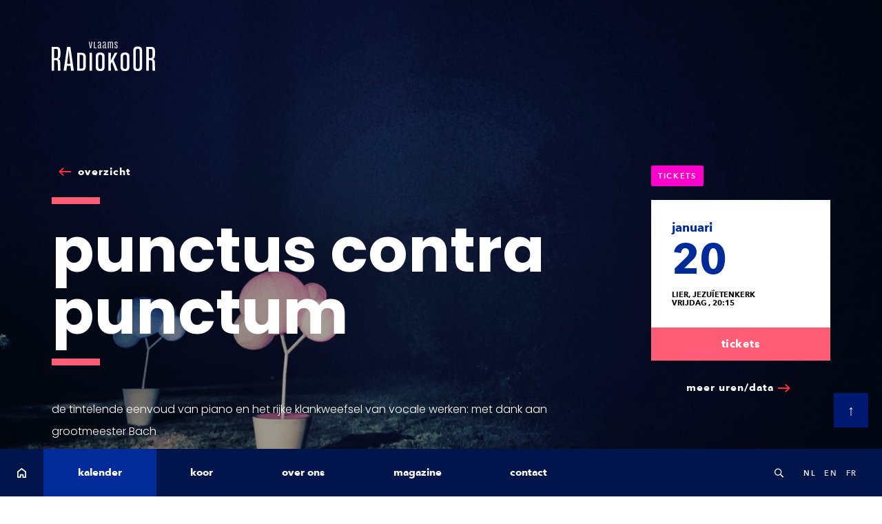

--- FILE ---
content_type: text/html; charset=UTF-8
request_url: https://www.vlaamsradiokoor.be/concerten/punctus-contra-punctum-lier-2-2-20-01-2023
body_size: 9585
content:
<!doctype html>
<html class="html--stretched no-js" lang="nl">
    <head>

        <!-- FB verification -->
        <meta name="facebook-domain-verification" content="deunuva2djdqjecpv2yggfk91g0p62" />

        <!-- Hotjar Tracking Code for https://www.vlaamsradiokoor.be -->
        <script>
            (function(h,o,t,j,a,r){
                h.hj=h.hj||function(){(h.hj.q=h.hj.q||[]).push(arguments)};
                h._hjSettings={hjid:1890422,hjsv:6};
                a=o.getElementsByTagName('head')[0];
                r=o.createElement('script');r.async=1;
                r.src=t+h._hjSettings.hjid+j+h._hjSettings.hjsv;
                a.appendChild(r);
            })(window,document,'https://static.hotjar.com/c/hotjar-','.js?sv=');
        </script>

        <!-- Facebook Pixel Code -->
        <script>
            !function(f,b,e,v,n,t,s)
            {if(f.fbq)return;n=f.fbq=function(){n.callMethod?
            n.callMethod.apply(n,arguments):n.queue.push(arguments)};
            if(!f._fbq)f._fbq=n;n.push=n;n.loaded=!0;n.version='2.0';
            n.queue=[];t=b.createElement(e);t.async=!0;
            t.src=v;s=b.getElementsByTagName(e)[0];
            s.parentNode.insertBefore(t,s)}(window,document,'script',
            'https://connect.facebook.net/en_US/fbevents.js');
            fbq('init', '458361028726159'); 
            fbq('track', 'PageView');
            </script>
            <noscript>
            <img height="1" width="1" 
            src="https://www.facebook.com/tr?id=458361028726159&ev=PageView
            &noscript=1"/>
        </noscript>
    <!-- End Facebook Pixel Code -->

        <script>
    window.dataLayer = window.dataLayer || [];
    function gtag(){dataLayer.push(arguments);}
    gtag('js', new Date());

    gtag('config', 'UA-28232813-5');
</script>

<meta charset="utf-8">
<meta http-equiv="x-ua-compatible" content="ie=edge">

<title>Punctus contra punctum | 20.01.2023 | Jezuïetenkerk LIer - Vlaams Radiokoor</title>
<meta name="description" content="Een programma waarin het contrapuntisch meesterschap van Johann Sebastian Bach centraal staat: met muziek van Bach zelf, waaronder Preludes en Fuga&#039;s uit Das wohltemperierte Klavier, en muziek geïnspireerd door Bach.  De tintelende eenvoud van de piano, in vaardige handen van Julien Libeer, contrasteert met het rijke klankweefsel van de vocale werken. Of hoe een rationele techniek zo diep kan ontroeren.">
<meta name="viewport" content="width=device-width, initial-scale=1, shrink-to-fit=no">

<link href="https://fonts.googleapis.com/css2?family=Poppins:wght@300;400;700&display=swap" rel="stylesheet">
<link rel="stylesheet" href="https://cdn.plyr.io/3.2.4/plyr.css">

<link rel="stylesheet" href="/assets/css/vlaamsradiokoor.css">
<link rel="stylesheet" href="https://cdn.plyr.io/3.2.4/plyr.css">
<!--<link rel="stylesheet" href="https://cdn.jsdelivr.net/npm/cookieconsent@3.0.6/build/cookieconsent.min.css">-->
<script type="text/javascript">
var MTIProjectId='4ac38520-e9c2-4490-a4ca-da7c07aed0f7';
    (function() {
        var mtiTracking = document.createElement('script');
        mtiTracking.type='text/javascript';
        mtiTracking.async='true';
        mtiTracking.src='/assets/js/vendor/mtiFontTrackingCode.min.js';
        (document.getElementsByTagName('head')[0]||document.getElementsByTagName('body')[0]).appendChild( mtiTracking );
    })();
</script>

<script async src="https://www.googletagmanager.com/gtag/js?id=GA_TRACKING_ID"></script>

<link rel="apple-touch-icon-precomposed" sizes="57x57" href="/assets/favicon/apple-touch-icon-57x57.png?v=6" />
<link rel="apple-touch-icon-precomposed" sizes="114x114" href="/assets/favicon/apple-touch-icon-114x114.png?v=6" />
<link rel="apple-touch-icon-precomposed" sizes="72x72" href="/assets/favicon/apple-touch-icon-72x72.png?v=6" />
<link rel="apple-touch-icon-precomposed" sizes="144x144" href="/assets/favicon/apple-touch-icon-144x144.png?v=6" />
<link rel="apple-touch-icon-precomposed" sizes="60x60" href="/assets/favicon/apple-touch-icon-60x60.png?v=6" />
<link rel="apple-touch-icon-precomposed" sizes="120x120" href="/assets/favicon/apple-touch-icon-120x120.png?v=6" />
<link rel="apple-touch-icon-precomposed" sizes="76x76" href="/assets/favicon/apple-touch-icon-76x76.png?v=6" />
<link rel="apple-touch-icon-precomposed" sizes="152x152" href="/assets/favicon/apple-touch-icon-152x152.png?v=6" />
<link rel="icon" type="image/.png?v=6" href="/assets/favicon/favicon-196x196.png?v=6" sizes="196x196" />
<link rel="icon" type="image/.png?v=6" href="/assets/favicon/favicon-96x96.png?v=6" sizes="96x96" />
<link rel="icon" type="image/.png?v=6" href="/assets/favicon/favicon-32x32.png?v=6" sizes="32x32" />
<link rel="icon" type="image/.png?v=6" href="/assets/favicon/favicon-16x16.png?v=6" sizes="16x16" />
<link rel="icon" type="image/.png?v=6" href="/assets/favicon/favicon-128.png?v=6" sizes="128x128" />

<meta name="application-name" content="&nbsp;"/>
<meta name="msapplication-TileColor" content="#FFFFFF" />
<meta name="msapplication-TileImage" content="mstile-144x144.png?v=6" />
<meta name="msapplication-square70x70logo" content="mstile-70x70.png?v=6" />
<meta name="msapplication-square150x150logo" content="mstile-150x150.png?v=6" />
<meta name="msapplication-wide310x150logo" content="mstile-310x150.png?v=6" />
<meta name="msapplication-square310x310logo" content="mstile-310x310.png?v=6" />

<link rel="manifest" href="/manifest.json">
<meta name="msapplication-TileColor" content="#ffffff">
<meta name="msapplication-TileImage" content="/ms-icon-144x144.png?v=6">
<meta name="theme-color" content="#ffffff">
    <title>Vlaams Radiokoor | Punctus contra punctum | 20.01.2023 |…</title>
<script>dataLayer = [];
(function(w,d,s,l,i){w[l]=w[l]||[];w[l].push({'gtm.start':
new Date().getTime(),event:'gtm.js'});var f=d.getElementsByTagName(s)[0],
j=d.createElement(s),dl=l!='dataLayer'?'&l='+l:'';j.async=true;j.src=
'https://www.googletagmanager.com/gtm.js?id='+i+dl;f.parentNode.insertBefore(j,f);
})(window,document,'script','dataLayer','GTM-NMN569Z');
</script><meta name="generator" content="SEOmatic">
<meta name="keywords" content="gloednieuwe, video">
<meta name="description" content="Een programma waarin het contrapuntisch meesterschap van Johann Sebastian Bach centraal staat: met muziek van Bach zelf, waaronder Preludes en Fuga&#039;s uit…">
<meta name="referrer" content="no-referrer-when-downgrade">
<meta name="robots" content="all">
<meta content="233415499913" property="fb:profile_id">
<meta content="nl_NL" property="og:locale">
<meta content="fr_FR" property="og:locale:alternate">
<meta content="en_EN" property="og:locale:alternate">
<meta content="Vlaams Radiokoor" property="og:site_name">
<meta content="website" property="og:type">
<meta content="https://www.vlaamsradiokoor.be/concerten/punctus-contra-punctum-lier-2-2-20-01-2023" property="og:url">
<meta content="Punctus contra punctum | 20.01.2023 | Jezuïetenkerk LIer" property="og:title">
<meta content="Een programma waarin het contrapuntisch meesterschap van Johann Sebastian Bach centraal staat: met muziek van Bach zelf, waaronder Preludes en Fuga&#039;s uit Das wohltemperierte Klavier, en muziek geïnspireerd door Bach. De tintelende eenvoud van de piano, in vaardige handen van Julien Libeer,…" property="og:description">
<meta content="https://www.vlaamsradiokoor.be/uploads/_1200x630_crop_center-center_82_none/PUNCTUS-CONTRA-PUNCTUM-c-Wouter-Van-Vaerenbergh.JPG?mtime=1662105879" property="og:image">
<meta content="1200" property="og:image:width">
<meta content="630" property="og:image:height">
<meta content="Punctus contra punctum" property="og:image:alt">
<meta name="twitter:card" content="summary_large_image">
<meta name="twitter:site" content="@vlaamsradiokoor">
<meta name="twitter:creator" content="@vlaamsradiokoor">
<meta name="twitter:title" content="Punctus contra punctum | 20.01.2023 | Jezuïetenkerk LIer">
<meta name="twitter:description" content="Een programma waarin het contrapuntisch meesterschap van Johann Sebastian Bach centraal staat: met muziek van Bach zelf, waaronder Preludes en Fuga&#039;s uit Das wohltemperierte Klavier, en muziek…">
<meta name="twitter:image" content="https://www.vlaamsradiokoor.be/uploads/_800x418_crop_center-center_82_none/PUNCTUS-CONTRA-PUNCTUM-c-Wouter-Van-Vaerenbergh.JPG?mtime=1662105879">
<meta name="twitter:image:width" content="800">
<meta name="twitter:image:height" content="418">
<meta name="twitter:image:alt" content="Punctus contra punctum">
<link href="https://www.vlaamsradiokoor.be/concerten/punctus-contra-punctum-lier-2-2-20-01-2023" rel="canonical">
<link href="https://www.vlaamsradiokoor.be" rel="home">
<link type="text/plain" href="https://www.vlaamsradiokoor.be/humans.txt" rel="author">
<link href="https://www.vlaamsradiokoor.be/concerten/punctus-contra-punctum-lier-2-2-20-01-2023" rel="alternate" hreflang="fr">
<link href="https://www.vlaamsradiokoor.be/concerten/punctus-contra-punctum-lier-2-2-20-01-2023" rel="alternate" hreflang="en">
<link href="https://www.vlaamsradiokoor.be/concerten/punctus-contra-punctum-lier-2-2-20-01-2023" rel="alternate" hreflang="x-default">
<link href="https://www.vlaamsradiokoor.be/concerten/punctus-contra-punctum-lier-2-2-20-01-2023" rel="alternate" hreflang="nl"></head>
    <body class=""><noscript><iframe src="https://www.googletagmanager.com/ns.html?id=GTM-NMN569Z"
height="0" width="0" style="display:none;visibility:hidden"></iframe></noscript>

        <!--[if lte IE 9]>
    <p class="browserupgrade">You are using an outdated browser. Please <a href="https://browsehappy.com/">upgrade your browser</a> to improve your experience and security.</p>
<![endif]-->

        <header id="top" class="c-header ">
                                <div class="c-header__wrap">
    <div class="p-layout c-header__container">
        <a href="https://www.vlaamsradiokoor.be/" class="c-header__logo">
            <img src="/assets/img/logo-vrk.svg" alt="Vlaams Radiokoor">
        </a>
        <a href="#" class="c-header__nav js-nav-toggle">
            <span class="c-nav__burger"></span>
        </a>
    </div>
</div>
            
    
<div class="hero" style="background-image:url(/imager/uploads/63673/PUNCTUS-CONTRA-PUNCTUM-c-Wouter-Van-Vaerenbergh_ba70c53f73b486e4404b9862f59e6e07.JPG);">
    <div class="hero__overlay">
        <div class="container">
            
            <div class="row">
                <div class="col-md-8 hero__content">
                    <div class="hero__back">
                        <span onclick="javascript:history.back();" style="color:white" class="button button--tertiary button--tertiary-back">overzicht</span>
                    </div>

                    <h1>Punctus contra punctum</h1>
                    <p>de tintelende eenvoud van piano en het rijke klankweefsel van vocale werken: met dank aan grootmeester Bach</p>
                </div>
                <div class="col-md-3 offset-md-1">
                                            <div class="c-box c-box--overlay c-concert__datelocation">

                            
                                                                                                <div class="c-editor">
                                    <span class="label" style="background-color: #ff00cc">tickets</span>
                                </div>
                                
                            
                            <div class="c-concert__date">
                                <span class="c-concert__date-day">20</span>
                                <span class="c-concert__date-month">januari</span>
                            </div>
                            <div class="c-concert__date-location">Lier, Jezuïetenkerk
                                
                                <br/>vrijdag
                                                                    , 20:15
                                                            </div>

                                                            <a class="button button--primary" style="width:100%; text-align: center" href="https://apps.ticketmatic.com/widgets/liers_cultuurcentrum/flow/events?event=443326319903&amp;_ga=2.12286450.733335144.1662119653-1884594607.1662119653#!/addtickets">tickets</a>
                            
                                                                                </div>

                                                
                        <div class="c-concert__more">
                            <input class="c-concert__more-state" id="concert-more" type="checkbox">
                            <label for="concert-more" class="c-concert__more-button button button--tertiary" style="color:white">meer uren/data</label>
                            <div class="c-concert__more-options">
                                <ul class="c-concert__more-list">
                                                                            <li>
                                            <a href="https://www.vlaamsradiokoor.be/concerten/punctus-contra-punctum-leuven-13-01-2023">
                                                13 januari 2023, 20:00                                                 &dash; <br />Leuven, Abdij Keizersberg
                                            </a>
                                        </li>
                                                                            <li>
                                            <a href="https://www.vlaamsradiokoor.be/concerten/punctus-contra-punctum-genk-2-15-01-2023">
                                                15 januari 2023, 15:00                                                 &dash; <br />Genk, OLV van Fatimakerk
                                            </a>
                                        </li>
                                                                            <li>
                                            <a href="https://www.vlaamsradiokoor.be/concerten/punctus-contra-punctum-brugge-2-2-2-22-01-2023">
                                                22 januari 2023, 16:30                                                 &dash; <br />Brugge, Concertgebouw
                                            </a>
                                        </li>
                                                                    </ul>
                            </div>
                        </div>
                    
                                    </div>
            </div>
        </div>
    </div>
</div> 

<!-- OLD BLOCK -->
<div class="c-hero c-hero--concert" style="display:none;">
	<div class="c-hero__background" style="background-image:url(/imager/uploads/63673/PUNCTUS-CONTRA-PUNCTUM-c-Wouter-Van-Vaerenbergh_ba70c53f73b486e4404b9862f59e6e07.JPG);"></div>
	<div class="c-hero__wrap">
        <div class="p-layout">
            <div class="c-hero__container">
                <div class="c-hero__info">
                    <h1 class="c-hero__title">Punctus contra punctum</h1>
                    <div class="c-hero__intro">
                        <!--<div onclick="document.location.href = document.location.href.replace( new RegExp(document.location.href.substr(document.location.href.lastIndexOf('/') + 1) + '$'), '' )" class="button button--tertiary button--tertiary-back [ p-margin-bottom ]">overzicht</div>-->
                        <p>de tintelende eenvoud van piano en het rijke klankweefsel van vocale werken: met dank aan grootmeester Bach</p>
                    </div>
                </div>
                <div class="c-hero__practical">

                                        <div class="c-box c-box--overlay c-concert__datelocation">

						
                                                        							<div class="c-editor">
		                        <span class="label" style="background-color: #ff00cc">tickets</span>
							</div>
                            
	                    
                        <div class="c-concert__date">
                            <span class="c-concert__date-day">20</span>
                            <span class="c-concert__date-month">januari</span>
                        </div>
                        <div class="c-concert__date-location">Lier, Jezuïetenkerk<br/>dinsdag, 20:15</div>

                        <a class="button button--primary" style="width:100%; text-align: center" href="https://www.vlaamsradiokoor.be/concerten/punctus-contra-punctum-lier-2-2-20-01-2023">tickets</a>
                    </div>

                    <a href="button button--tertiary"></a>meer uren/data</a>
                    
                    <!--
                                        <div class="c-box c-box--white c-box--shadow c-concert__info">
                        <h3>praktisch</h3>
                        <dl>
                            <dt>datum:</dt>
                            <dd>vrijdag 20 januari 2023</dd>
                            <dt>aanvang:</dt>
                            <dd>20:15</dd>
                            <dt>locatie:</dt>
                            <dd>Lier, Jezuïetenkerk</dd>
                        </dl>
                        <a href="https://apps.ticketmatic.com/widgets/liers_cultuurcentrum/flow/events?event=443326319903&amp;_ga=2.12286450.733335144.1662119653-1884594607.1662119653#!/addtickets" target="_blank" class="button button--primary button--full">
                            tickets
                        </a>
                                                                            <div class="c-concert__more">
                                <input class="c-concert__more-state" id="concert-more" type="checkbox">
                                <label for="concert-more" class="c-concert__more-button button button--tertiary">meer uren/data</label>
                                <div class="c-concert__more-options">
                                    <ul class="c-concert__more-list">
                                                                                    <li>
                                                <a href="https://www.vlaamsradiokoor.be/concerten/punctus-contra-punctum-leuven-13-01-2023">
                                                                                                        13 januari 2023 &dash; Leuven, Abdij Keizersberg
                                                </a>
                                            </li>
                                                                                    <li>
                                                <a href="https://www.vlaamsradiokoor.be/concerten/punctus-contra-punctum-genk-2-15-01-2023">
                                                                                                        15 januari 2023 &dash; Genk, OLV van Fatimakerk
                                                </a>
                                            </li>
                                                                                    <li>
                                                <a href="https://www.vlaamsradiokoor.be/concerten/punctus-contra-punctum-brugge-2-2-2-22-01-2023">
                                                                                                        22 januari 2023 &dash; Brugge, Concertgebouw
                                                </a>
                                            </li>
                                                                            </ul>
                                </div>
                            </div>
                                            </div>
                                        -->
                </div>
            </div>
        </div>
	</div>
</div>        </header>

        <main class="c-main" role="main">
            <nav class="c-nav">
                <div class="c-nav__mobile-header">
    <a href="https://www.vlaamsradiokoor.be/">
        <img src="/assets/img/logo-vrk.svg" alt="Vlaams Radiokoor">
    </a>
    <div class="js-nav-toggle close-button"></div>
</div>
                <ul class="c-nav__primary">
    <li class="c-nav__item c-nav__item--home">
        <a href="https://www.vlaamsradiokoor.be/" class="c-nav__link ">H</a>
    </li>

            <li class="c-nav__item">
        <a href="https://www.vlaamsradiokoor.be/concerten" class="c-nav__link active">kalender</a>
    </li>

        <li class="c-nav__item js-nav-sublist-toggle">
        <a href="#" class="c-nav__link">koor</a>
        <div class="c-nav__sublist">
                        <a href="https://www.vlaamsradiokoor.be/koor" class="c-nav__link ">het Radiokoor</a>

                        <a href="https://www.vlaamsradiokoor.be/chef-dirigent" class="c-nav__link ">Bart Van Reyn</a>

                        <a href="https://www.vlaamsradiokoor.be/zangers" class="c-nav__link ">zangers</a>

                        <a href="https://www.vlaamsradiokoor.be/discografie?styles=75" class="c-nav__link ">discografie</a>

                        <a href="https://www.vlaamsradiokoor.be/podcasts" class="c-nav__link ">
                podcasts
            </a>
        </div>
    </li>
    
        <li class="c-nav__item js-nav-sublist-toggle">
        <a class="c-nav__link">over ons</a>
        <div class="c-nav__sublist">
                        <a href="https://www.vlaamsradiokoor.be/about" class="c-nav__link ">onze geschiedenis</a>

            <a href="http://www.brusselsphilharmonic.be" class="c-nav__link">
                Brussels Philharmonic
            </a>

                        <a href="https://www.vlaamsradiokoor.be/vacatures" class="c-nav__link ">vacatures</a>

                        <a href="https://www.vlaamsradiokoor.be/vocal-fabric" class="c-nav__link ">vocal fabric</a>
        </div>
    </li>
    
            <li class="c-nav__item">
        <a href="https://www.vlaamsradiokoor.be/magazine" class="c-nav__link ">magazine</a>
    </li>

    <!--         <li class="c-nav__item">
        <a href="https://www.vlaamsradiokoor.be/contact" class="c-nav__link ">contact</a>
    </li> -->

        <li class="c-nav__item js-nav-sublist-toggle">
        <a href="#" class="c-nav__link">contact</a>
        <div class="c-nav__sublist">
                        <a href="https://www.vlaamsradiokoor.be/contact" class="c-nav__link ">team</a>

                        <a href="https://www.vlaamsradiokoor.be/press-kit" class="c-nav__link ">pers</a>
        </div>
    </li>
    </ul>
                <ul class="c-nav__i18n">

    
                
    <li class="c-nav__item">
        <a href="/search/search.html" rel="modal" class="c-nav__link-i18n c-nav__search">Search</a>
    </li>
    
        
                        <li class="c-nav__item">
                <a href="#" onclick="frontend.navigate('https://www.vlaamsradiokoor.be/concerten/punctus-contra-punctum-lier-2-2-20-01-2023');" href="#" name="nav-link" class="c-nav__link-i18n active">nl</a>
            </li>
                                            <li class="c-nav__item">
                <a  href="#" onclick="frontend.navigate('https://www.vlaamsradiokoor.be/en/concerten/punctus-contra-punctum-lier-2-2-20-01-2023');" name="nav-link" class="c-nav__link-i18n">en</a>
            </li>
                                            <li class="c-nav__item">
                <a  href="#" onclick="frontend.navigate('https://www.vlaamsradiokoor.be/fr/concerten/punctus-contra-punctum-lier-2-2-20-01-2023');" name="nav-link" class="c-nav__link-i18n">fr</a>
            </li>
            </ul>
            </nav>
            
    <div class="spacer"></div>

    <div class="container">
        <div class="row">
            <div class="col-md-5">
                <div>
                    <div class="c-editor">
                        <p>Een programma waarin het contrapuntisch meesterschap van Johann Sebastian Bach centraal staat: met muziek van Bach zelf, waaronder Preludes en Fuga's uit Das wohltemperierte Klavier, en muziek geïnspireerd door Bach. </p>
<p>De tintelende eenvoud van de piano, in vaardige handen van Julien Libeer, contrasteert met het rijke klankweefsel van de vocale werken. Of hoe een rationele techniek zo diep kan ontroeren.</p>
                    </div>
                
                                            <br />
                        <label for="63809" class="c-more__button button button--tertiary">lees meer</label>
                        <input class="c-more__state" id="63809" type="checkbox" />
                        <div class="c-editor c-more__content">
                            <p dir="ltr">Het oeroude contrapunt had en heeft een enorm bepalende impact op de identiteit, persoonlijkheid en expressie van de Westerse muziek. Ze maakte klassieke muziek rijker en gelaagder, en bloeide helemaal open dankzij het virtuose vakmanschap van Johann Sebastian Bach. </p>
<p dir="ltr">Fuga, canon, imitatie: geen enkele techniek van contrapunt was hem vreemd. De rimpelingen die zijn werk in de muziek veroorzaakten, deinen uit over de eeuwen heen en beïnvloeden zowat alle muziek die na hem geschreven werd - tot zelfs de jazz.</p>
<p dir="ltr"> </p>
<p dir="ltr">Een eerbetoon dus aan contrapunt: de kunst om met iets zo vluchtig als klank een hecht weefsel te creëren waarin melodie en harmonie haast tastbaar verdichten, is vandaag nog steeds ‘alive and kicking’ - met dank aan grootmeester Johann Sebastian Bach. <br /></p>

                        </div>
                                    
                </div>
            </div>

            <div class="offset-md-1 col-md-6 event__artists" style="max-height: 800px;">

                                                <a href="https://www.vlaamsradiokoor.be/biographies/bart-van-reyn" class="row event__artists__item">
                    <div class="col-sm-4">
                                                <img src="/imager/uploads/62683/Bart-Van-Reyn-c-Marcel-Lennartz_C1A6025_70a78e71e3d711c1b9a59cf76a666b0b.jpg" title="Bart Van Reyn" />
                    </div>
                    <div class="col-sm-8">
                        <h4>Bart Van Reyn</h4>
                        <span class="label label--ghost">dirigent</span>
                    </div>
                </a>
                                                <a href="https://www.vlaamsradiokoor.be/biographies/julien-libeer" class="row event__artists__item">
                    <div class="col-sm-4">
                                                <img src="/imager/uploads/63711/Julien-Libeer_2021-3_color_Green-Room-Creatives-Jorre-Janssens_70a78e71e3d711c1b9a59cf76a666b0b.jpg" title="Julien Libeer" />
                    </div>
                    <div class="col-sm-8">
                        <h4>Julien Libeer</h4>
                        <span class="label label--ghost">piano</span>
                    </div>
                </a>
                
                
            </div>
        </div>
    </div>

    <div class="spacer"></div>

        <div class="container">
        <div class="row">
            <div class="col">
                <h2>Programma </h2>
            </div>
        </div>

        
        <div class="row">
            <div class="col-md-5 c-editor">
                <p dir="ltr"><strong>Johann Sebastian Bach</strong><br /><em>Prelude and Fugue in C Major, BWV 846<br />Komm, Jesu, Komm, BWV 229<br /></em><em>Prelude and Fugue in B-Flat Minor, BWV 867: Prelude</em><em><br />Prelude and Fugue in A Minor, BWV 865<br /></em><em>Prelude and Fugue in C-Sharp Minor, BWV 849<br />Prelude and Fugue in D Major, BWV 850</em></p>
<p dir="ltr"><strong>Felix Mendelssohn</strong><br /><em>Mitten wir in Leben sind, op. 23, No. 3</em></p>
<p dir="ltr"><strong>Johannes Brahms</strong><br /><em>Zwei Motetten, op. 74: I. Warum ist das Licht gegeben</em><br /></p>
<p dir="ltr"><strong>Knut Nystedt<br /></strong><em>Immortal Bach </em><br /></p>
<p dir="ltr"><strong>Sven David Sandström<br /></strong><em>Fürchte dich nicht</em><br /></p>
<h5>met de steun van Beside Tax Shelter &amp; Belgische Taxshelter<em><br /></em></h5>
            </div>

                            <div class="col-md-4 offset-md-1 c-editor">
                    

                                            <iframe src="https://open.spotify.com/embed?uri=https://open.spotify.com/playlist/1kYxyetbknCwquXqk4GwZL?si=e8488a966c184e42&theme=white&view=coverart" width="100%" height="240" frameborder="0" allowtransparency="true" allow="encrypted-media"></iframe>
                                    </div>
                        
        </div>
        
    </div>

    

    

    <div class="spacer"></div>

    <!-- VOORLOPIG NIET MEER TONEN - VELDJE alsoEnjoy nog aan te maken !!!!!!!!!
        -->

    
    <div class="spacer"></div>

    <div class="container">
        <div class="background--theme--left">
            <div class="row">
                <div class="col-md-5 background--theme">
                    <div class="event__practical">
                        <div class="c-editor c-editor--inverse">
                            <h2>praktisch</h2>
                            <p>&#x1f3ab; TICKETS:<br />€17 (Uitpas Lier €16 | kansentarief €3,4)<br /></p>
<p>&#x1f4cd; LOCATIE:<br /><u><a href="https://www.google.com/maps?q=Jezu%C3%AFetenkerk+Gasthuisvest+50+Lier" target="_blank" rel="noreferrer noopener">Jezuïetenkerk</a><br /><a href="https://www.google.com/maps?q=Jezu%C3%AFetenkerk+Gasthuisvest+50+Lier" target="_blank" rel="noreferrer noopener">Gasthuisvest 50 | 2500 Lier</a></u><a href="https://goo.gl/maps/9ayuGK13nbsx7VScA" target="_blank" rel="noreferrer noopener"></a><br /></p>
                                                            <a href="https://apps.ticketmatic.com/widgets/liers_cultuurcentrum/flow/events?event=443326319903&amp;_ga=2.12286450.733335144.1662119653-1884594607.1662119653#!/addtickets" class="button button--dark">koop tickets</a>
                                                    </div>
                    </div>
                </div>
                
                                <div class="col-md-5" style="padding: 0;">
                    <div class="c-map" data-type="location" data-zoom="18">
                        <div class="c-map__marker" data-lat="51.130549" data-lng="4.576223"></div>
                    </div>
                </div>
            </div>
        </div>
    </div>
    
    <div class="spacer"></div>
    
    <!-- Meer van dit -->
    
        
        </main>

        
<footer class="c-footer">
    <div class="c-footer__wrap">
        <div class="p-layout">
            <div class="c-footer__container">
                <div class="c-footer__logo">
                    <section>
                        <img src="/assets/img/logo-vrk.svg" alt="Vlaams Radiokoor" />
                    </section>
                </div>
                <div class="c-footer__sitemap">
                    <div class="c-sitemap">
                        <div class="c-sitemap__col">
                            <ul class="c-sitemap__nav">
                                <li><span>CONCERTEN</span>
                                    <ul>
                                        	    			<li><a href="https://www.vlaamsradiokoor.be/concerten">kalender</a></li>
	
                                        	
                                    </ul>
                                </li>
                                <li><span>KOOR</span>
                                    <ul>
                                        	    			<li><a href="https://www.vlaamsradiokoor.be/koor">het Radiokoor</a></li>
	
                                        	    			<li><a href="https://www.vlaamsradiokoor.be/chef-dirigent">Bart Van Reyn</a></li>
	
                                        	    			<li><a href="https://www.vlaamsradiokoor.be/zangers">zangers</a></li>
	
                                                                                <li><a href="https://www.vlaamsradiokoor.be/discografie?styles=75">discografie</a></li>
                                        	    			<li><a href="https://www.vlaamsradiokoor.be/podcasts">podcasts</a></li>
	

                                    </ul>
                                </li>
                            </ul>
                        </div>
                        <div class="c-sitemap__col">
                            <ul class="c-sitemap__nav">
                                <li><span>OVER ONS</span>
                                    <ul>
                                        	    			<li><a href="https://www.vlaamsradiokoor.be/about">onze geschiedenis</a></li>
	
                                        <li><a href="http://www.brusselsphilharmonic.be">Brussels Philharmonic</a></li>
                                        	    			<li><a href="https://www.vlaamsradiokoor.be/vacatures">vacatures</a></li>
	
                                        	    			<li><a href="https://www.vlaamsradiokoor.be/atelier">atelier</a></li>
	
                                        	
                                        	    			<li><a href="https://www.vlaamsradiokoor.be/vocal-fabric">vocal fabric</a></li>
	
                                    </ul>
                                </li>
                            </ul>
                        </div>
                        <div class="c-sitemap__col">
                            <ul class="c-sitemap__nav">
                                <li><span>MAGAZINE</span>
                                    <ul>
                                        	    			<li><a href="https://www.vlaamsradiokoor.be/magazine">artikels</a></li>
	
                                    </ul>
                                </li>
                                <li><span>CONTACT</span>
                                    <ul>
                                        	    			<li><a href="https://www.vlaamsradiokoor.be/contact">team</a></li>
	
                                        <li><a href="/press-kit">pers</a></li>
                                    </ul>
                                </li>
                            </ul>
                        </div>
                    </div>
                </div>
                <div class="c-footer__connect">
                    <span class="c-footer__connect__title">let the music play!</span>
                    <span class="c-footer__connect__content">schrijf je in op onze nieuwsbrief en blijf op de hoogte van wat we allemaal doen!</span>

                    <input class="form-text" type="text" id="email" placeholder='jouw e-mail'/>
                    <a onclick="this.href='https://vlaamsradiokoor.us12.list-manage.com/subscribe?u=f2f1c39c1acdc9b54adfb9e75&id=b333592bcf&MERGE0='+document.getElementById('email').value" target="_blank" class="button button--primary button--pull-down">
                        inschrijven
                    </a>

                    <ul class="c-social">
                                                                                    <li class="c-social__item">
                                    <a class="c-social__link facebook" href="https://www.facebook.com/VlaamsRadioKoor" target="_blank">Facebook </a>
                                </li>
                                                                                                                <li class="c-social__item">
                                    <a class="c-social__link twitter" href="https://twitter.com/vlaamsradiokoor" target="_blank">Twitter</a>
                                </li>
                                                                                                                <li class="c-social__item">
                                    <a class="c-social__link youtube" href="https://www.youtube.com/user/VlaamsRadioKoor" target="_blank">YouTube</a>
                                </li>
                                                                                                                <li class="c-social__item">
                                    <a class="c-social__link spotify" href="https://open.spotify.com/artist/1mSCWmqec0RPorYRlB3n01?si=iPFZoxKwT8SwXZGiFWbNaA" target="_blank">Spotify</a>
                                </li>
                                                                                                                                                                    <li class="c-social__item">
                                    <a class="c-social__link instagram" href="https://www.instagram.com/vlaamsradiokoor" target="_blank">Instagram</a>
                                </li>
                                                                        </ul>
                </div>
            </div>
            <div class="c-footer__addendum">
                <div class="footer-credits-item">
                    <img class="footer-logo-vl-yellow" src="/assets/img/vlaanderen-verbeelding-werkt.png" alt="">
                </div>
                <div class="footer-credits-item">
                    &#169; 2026 - Vlaams Radiokoor -
                    <a href="https://www.vlaamsradiokoor.be/disclaimer">Privacy &amp; Disclaimer</a>
                    <br>
                    <br>
                    <span>Een instelling van de Vlaamse Gemeenschap</span>
                </div>
            </div>
        </div>
    </div>
</footer>

            <link rel="stylesheet" href="/assets/css/vlaamsradiokoor.css">
    
<div class="c-modal" style="background-color: transparent">
    <div class="c-modal__close  c-modal__close-vrk">sluiten</div>
    <span class="c-modal__loader"></span>
    <span class="c-modal__loader-frame"></span>
    <iframe class="c-modal__frame" allowtransparency="true"></iframe>
</div>
        <div class="c-player">
    <span class="c-player__close">Sluiten</span>
    <div class="c-player__video"></div>
</div>        
<div class="c-cookie"
    data-message="<div class='cookie-wrapper'><div class='cookie-content'>Deze website gebruikt cookies. Een cookie is een klein bestandje dat door deze website met bepaalde pagina&#039;s wordt meegestuurd en door uw browser wordt opgeslagen. Wij gebruiken cookies om de beleving tijdens het bezoek aan onze site te optimaliseren (bv bijhouden taal, zoeken in de kalender).&lt;br /&gt;&lt;br /&gt;U kan cookies uitzetten via uw browser, maar hou er rekening mee dat bepaalde functionaliteiten van de website niet langer zullen werken.&lt;br/&gt;&lt;br/&gt;Uw bezoek aan onze site wordt ook gemeten aan de hand van logbestanden. Deze bestanden worden enkel gebruikt om anonieme bezoekerscijfers van de website bij te houden. <br /><br /> <a href='/disclaimer'> Lees onze privacy en disclaimer policy. </a></div></div>"
    data-button="Ik snap het">
</div>
        <a onclick="frontend.scrollToTop();" style="cursor: pointer" class="button--floating animate" id="back-to-top" title="Terug naar boven ">&uarr;</a>

        <script src="https://maps.googleapis.com/maps/api/js?v=3.exp&key=AIzaSyD2KVp7EDNtcKk4nVAmvx1I85yZRv_a_tk"></script>
<script src="https://code.jquery.com/jquery-3.2.1.min.js" integrity="sha256-hwg4gsxgFZhOsEEamdOYGBf13FyQuiTwlAQgxVSNgt4=" crossorigin="anonymous"></script>
<script>window.jQuery || document.write('<script src="/assets/js/vendor/jquery-3.2.1.min.js"><\/script>')</script>
<script src="https://cdn.jsdelivr.net/npm/cookieconsent@3.1.0/build/cookieconsent.min.js"></script>
<script src="https://cdn.plyr.io/3.2.4/plyr.js"></script>
<script src="/assets/js/main.js?v="></script>
<script src="/assets/js/vendor/vertical-carousel.js"></script>
<script src="/assets/js/vendor/flickity.min.js"></script>
<script src="https://cdnjs.cloudflare.com/ajax/libs/moment.js/2.26.0/moment-with-locales.min.js"></script>
<script src="https://cdnjs.cloudflare.com/ajax/libs/underscore.js/1.10.2/underscore-min.js"></script>
<script src="/assets/js/vendor/clndr.js"></script>
        <script>
    $(function() {

        let buttonColor = '#ff4158';
        if(window.location.origin.indexOf("vlaamsradiokoor") != -1 ) {
            buttonColor = '#5989e1';
        }

        window.cookieconsent.initialise({
            container: $('.c-cookie')[0],
            content: {
                message: $('.c-cookie').data('message'),
                dismiss: $('.c-cookie').data('button')
            },
            location: true,
            palette: {
                popup: {
                    background: 'transparent',
                    text: '#fff'
                },
                button: {
                    background: buttonColor,
                    text: '#fff'
                }
            },
            position: 'bottom',
            showLink: false
        })
    });
</script>        <script>
    window.ga=function(){ga.q.push(arguments)};ga.q=[];ga.l=+new Date;
    ga('create','UA-28232813-5','auto');ga('send','pageview')
</script>
<script src="https://www.google-analytics.com/analytics.js" async defer></script>
    <script type="application/ld+json">{"@context":"http://schema.org","@graph":[{"@type":"CreativeWork","author":{"@id":"#identity"},"copyrightHolder":{"@id":"#identity"},"copyrightYear":"2022","creator":{"@id":"#creator"},"dateModified":"2022-09-02T16:31:19+02:00","datePublished":"2022-09-02T10:15:00+02:00","description":"Een programma waarin het contrapuntisch meesterschap van Johann Sebastian Bach centraal staat: met muziek van Bach zelf, waaronder Preludes en Fuga's uit Das wohltemperierte Klavier, en muziek geïnspireerd door Bach. De tintelende eenvoud van de piano, in vaardige handen van Julien Libeer, contrasteert met het rijke klankweefsel van de vocale werken. Of hoe een rationele techniek zo diep kan ontroeren.","headline":"Punctus contra punctum | 20.01.2023 | Jezuïetenkerk LIer","image":{"@type":"ImageObject","url":"https://www.vlaamsradiokoor.be/uploads/_1200x630_crop_center-center_82_none/PUNCTUS-CONTRA-PUNCTUM-c-Wouter-Van-Vaerenbergh.JPG?mtime=1662105879"},"inLanguage":"nl","mainEntityOfPage":"https://www.vlaamsradiokoor.be/concerten/punctus-contra-punctum-lier-2-2-20-01-2023","name":"Punctus contra punctum | 20.01.2023 | Jezuïetenkerk LIer","publisher":{"@id":"#creator"},"url":"https://www.vlaamsradiokoor.be/concerten/punctus-contra-punctum-lier-2-2-20-01-2023"},{"@id":"#identity","@type":"Organization"},{"@id":"#creator","@type":"Organization"},{"@type":"BreadcrumbList","description":"Breadcrumbs list","itemListElement":[{"@type":"ListItem","item":"https://www.vlaamsradiokoor.be","name":"Homepage","position":1},{"@type":"ListItem","item":"https://www.vlaamsradiokoor.be/concerten","name":"kalender","position":2},{"@type":"ListItem","item":"https://www.vlaamsradiokoor.be/concerten/punctus-contra-punctum-lier-2-2-20-01-2023","name":"Punctus contra punctum","position":3}],"name":"Breadcrumbs"}]}</script></body>
</html>
<!-- Cached by Blitz on 2026-01-07T12:29:04+01:00 --><!-- Served by Blitz on 2026-01-18T12:16:56+01:00 -->

--- FILE ---
content_type: text/html; charset=utf-8
request_url: https://open.spotify.com/embed?uri=https://open.spotify.com/playlist/1kYxyetbknCwquXqk4GwZL?si=e8488a966c184e42&theme=white&view=coverart
body_size: 5891
content:
<!DOCTYPE html><html lang="en"><head><meta charSet="utf-8" data-next-head=""/><meta name="viewport" content="width=device-width" data-next-head=""/><title data-next-head=""></title><link rel="icon" href="/favicon.ico" data-next-head=""/><link rel="preload" href="https://embed-cdn.spotifycdn.com/_next/static/css/7914bff56eb925e2.css" as="style"/><link rel="preload" href="https://embed-cdn.spotifycdn.com/_next/static/css/36cf4511801a9b79.css" as="style"/><link rel="preload" href="https://embed-cdn.spotifycdn.com/_next/static/css/d76c1e843117f5f0.css" as="style"/><meta name="sentry-trace" content="a5aa7ce5582ddc5ddf050e459e486832-0418fc59d34efd4d-0"/><meta name="baggage" content="sentry-environment=production,sentry-release=ced44af6ebed86d66df43459733ceb1a3c21526a,sentry-public_key=4cc707ab12ea4779b417479c0550a5cb,sentry-trace_id=a5aa7ce5582ddc5ddf050e459e486832,sentry-org_id=22381,sentry-sampled=false,sentry-sample_rand=0.7152042344002403,sentry-sample_rate=0"/><link rel="stylesheet" href="https://embed-cdn.spotifycdn.com/_next/static/css/7914bff56eb925e2.css" data-n-g=""/><link rel="stylesheet" href="https://embed-cdn.spotifycdn.com/_next/static/css/36cf4511801a9b79.css" data-n-p=""/><link rel="stylesheet" href="https://embed-cdn.spotifycdn.com/_next/static/css/d76c1e843117f5f0.css" data-n-p=""/><noscript data-n-css=""></noscript><script defer="" noModule="" src="https://embed-cdn.spotifycdn.com/_next/static/chunks/polyfills-42372ed130431b0a.js"></script><script src="https://embed-cdn.spotifycdn.com/_next/static/chunks/webpack-3eff30c92f2a9d75.js" defer=""></script><script src="https://embed-cdn.spotifycdn.com/_next/static/chunks/framework-06746325465d6acb.js" defer=""></script><script src="https://embed-cdn.spotifycdn.com/_next/static/chunks/main-241dfb4a68cb01c5.js" defer=""></script><script src="https://embed-cdn.spotifycdn.com/_next/static/chunks/pages/_app-582f7e82245db44e.js" defer=""></script><script src="https://embed-cdn.spotifycdn.com/_next/static/chunks/c74a394c-e24855accc540de9.js" defer=""></script><script src="https://embed-cdn.spotifycdn.com/_next/static/chunks/956ba4ca-0c87f12d5cae4c6b.js" defer=""></script><script src="https://embed-cdn.spotifycdn.com/_next/static/chunks/6949-f7a6946275ce426e.js" defer=""></script><script src="https://embed-cdn.spotifycdn.com/_next/static/chunks/9567-3aa52b20ac3d0818.js" defer=""></script><script src="https://embed-cdn.spotifycdn.com/_next/static/chunks/6754-b57e72558a4cd895.js" defer=""></script><script src="https://embed-cdn.spotifycdn.com/_next/static/chunks/9472-2aeba8bb5698083b.js" defer=""></script><script src="https://embed-cdn.spotifycdn.com/_next/static/chunks/pages/playlist/%5Bid%5D-f2ac3624a7994e8e.js" defer=""></script><script src="https://embed-cdn.spotifycdn.com/_next/static/c865e50b-93df-4809-a74a-5ea3a203f254/_buildManifest.js" defer=""></script><script src="https://embed-cdn.spotifycdn.com/_next/static/c865e50b-93df-4809-a74a-5ea3a203f254/_ssgManifest.js" defer=""></script></head><body><div id="__next"><div style="--image-src:url(&#x27;https://image-cdn-fa.spotifycdn.com/image/ab67706c0000da846bf6c01e7e72849b5e46bc7b&#x27;)" data-testid="main-page"><base target="_blank"/><style data-emotion="css-global fdjozx">body{color:rgb(255, 255, 255);}h1,h2{margin:0;font-size:initial;font-weight:normal;}.no-focus-outline *:focus{outline:0;}button{margin:0;border:0;padding:0;color:inherit;background-color:transparent;cursor:pointer;}button:focus-visible{outline:#3673d4 auto 5px!important;border-bottom:none!important;}button::after{border-bottom:none!important;}a{color:rgb(255, 255, 255);-webkit-text-decoration:none;text-decoration:none;}a:focus-visible{-webkit-text-decoration:underline!important;text-decoration:underline!important;}button{-webkit-user-select:none;-moz-user-select:none;-ms-user-select:none;user-select:none;}</style><div data-testid="embed-widget-container" class="encore-dark-theme encore-layout-themes TrackListWidget_widgetContainer__VVETD" style="--dynamic-opacity:1;--dynamic-background-base:rgba(83, 83, 83, 255);--dynamic-background-tinted:rgba(51, 51, 51, 255);--dynamic-background-tinted-50:rgba(51, 51, 51, 0.5);--background-base:rgba(83, 83, 83, 255);--background-tinted:rgba(51, 51, 51, 255);--text-base:rgba(255, 255, 255, 255);--text-bright-accent:rgba(255, 255, 255, 255);--text-subdued:rgba(205, 205, 205, 255)"><div data-testid="initialized-false" class="TrackListWidget_trackListGridContainer__GZGxh"><div class="TrackListWidget_coverArtContainer__QAXYk"><div aria-hidden="true" class="CoverArtBase_coverArt__ne0XI CoverArtTrackList_coverArtTrackList__1YwHX"></div></div><div class="TrackListWidget_spotifyLogoContainer__M1SxS"><a title="Play on Spotify" href="https://open.spotify.com" role="button" aria-label="Play on Spotify" data-testid="spotify-logo"><svg data-encore-id="icon" role="img" aria-hidden="true" class="e-91185-icon e-91185-baseline" style="--encore-icon-fill:var(--text-base, #000000);--encore-icon-height:var(--encore-graphic-size-decorative-larger);--encore-icon-width:var(--encore-graphic-size-decorative-larger)" viewBox="0 0 24 24"><path d='M12.438 1.009C6.368.769 1.251 5.494 1.008 11.565c-.24 6.07 4.485 11.186 10.556 11.426 6.07.242 11.185-4.484 11.427-10.554S18.507 1.251 12.438 1.009m4.644 16.114a.657.657 0 0 1-.897.246 13.2 13.2 0 0 0-4.71-1.602 13.2 13.2 0 0 0-4.968.242.658.658 0 0 1-.31-1.278 14.5 14.5 0 0 1 5.46-.265c1.837.257 3.579.851 5.177 1.76.315.178.425.58.246.896zm1.445-2.887a.853.853 0 0 1-1.158.344 16.2 16.2 0 0 0-5.475-1.797 16.2 16.2 0 0 0-5.758.219.855.855 0 0 1-1.018-.65.85.85 0 0 1 .65-1.018 17.9 17.9 0 0 1 6.362-.241 17.9 17.9 0 0 1 6.049 1.985c.415.224.57.743.344 1.158zm1.602-3.255a1.05 1.05 0 0 1-1.418.448 19.7 19.7 0 0 0-6.341-2.025 19.6 19.6 0 0 0-6.655.199 1.05 1.05 0 1 1-.417-2.06 21.7 21.7 0 0 1 7.364-.22 21.7 21.7 0 0 1 7.019 2.24c.515.268.715.903.448 1.418'/></svg></a></div><div class="TrackListWidget_metadataContainer__EP9LF"><div class="CondensedMetadata_condensedMetadataWrapper__6reTF"><span class="e-91185-text encore-text-body-medium CondensedMetadata_title__FRgOV" data-encore-id="text" dir="auto"><div class="Marquee_container__CV7du"><div class="Marquee_scrollableContainer__mcSox"><div class="Marquee_inner__UKCZf"><span class="e-91185-text encore-text-body-medium CondensedMetadata_condensedMetadataContainer__egWwQ" data-encore-id="text"><span class="e-91185-text encore-text-body-medium" data-encore-id="text">Punctus contra punctum</span><span class="e-91185-text encore-text-body-small-bold encore-internal-color-text-subdued CondensedMetadata_separator__XZW4C" data-encore-id="text" aria-hidden="true">·</span><span class="e-91185-text encore-text-body-medium" data-encore-id="text">vlaamsradiokoor</span></span></div></div></div></span></div></div><div class="TrackListWidget_tagListContainer__I8UFM"></div><div class="TrackListWidget_playerControlsWrapper__MtZxe"></div></div><div class="TrackList_backgroundColorContainer__vm8ks TrackListWidget_trackListContainer__zpYQe" data-testid="tracklist"><div class="TrackList_opacityContainer__L_yni"><div class="TrackList_wrapper__H3yYt"><ol class="TrackList_trackListContainer__E6i38" aria-label="Track list"><li class="TracklistRow_trackListRow__vrAAd TracklistRow_isPlayable__U6o2r" data-testid="tracklist-row-0"><div class="TracklistRow_trackNumberCell__GQdAG"><button data-testid="playback-indicator" class="e-91185-button e-91185-button-tertiary e-91185-overflow-wrap-anywhere e-91185-baseline encore-text-body-medium-bold e-91185-focus-border e-91185-button-tertiary--condensed-all encore-internal-color-text-base TracklistRow_trackNumberCellContent__781FQ" aria-label="Play track" data-encore-id="buttonTertiary"><span class="e-91185-text encore-text-body-small encore-internal-color-text-subdued" data-encore-id="text">1</span></button></div><h3 class="e-91185-text encore-text-body-medium encore-internal-color-text-base TracklistRow_title__1RtS6" data-encore-id="text" dir="auto">The Well-Tempered Clavier, Book I, BWV 846-869: Prelude in C Major, BWV 846</h3><h4 class="e-91185-text encore-text-body-medium encore-internal-color-text-subdued TracklistRow_subtitle___DhJK" data-encore-id="text" dir="auto">Johann Sebastian Bach, Julien Libeer</h4><div class="TracklistRow_durationCell__CUhMO" data-testid="duration-cell">01:59</div></li><li class="TracklistRow_trackListRow__vrAAd TracklistRow_isPlayable__U6o2r" data-testid="tracklist-row-1"><div class="TracklistRow_trackNumberCell__GQdAG"><button data-testid="playback-indicator" class="e-91185-button e-91185-button-tertiary e-91185-overflow-wrap-anywhere e-91185-baseline encore-text-body-medium-bold e-91185-focus-border e-91185-button-tertiary--condensed-all encore-internal-color-text-base TracklistRow_trackNumberCellContent__781FQ" aria-label="Play track" data-encore-id="buttonTertiary"><span class="e-91185-text encore-text-body-small encore-internal-color-text-subdued" data-encore-id="text">2</span></button></div><h3 class="e-91185-text encore-text-body-medium encore-internal-color-text-base TracklistRow_title__1RtS6" data-encore-id="text" dir="auto">The Well-Tempered Clavier, Book I, BWV 846-869: Fugue in C Major, BWV 846</h3><h4 class="e-91185-text encore-text-body-medium encore-internal-color-text-subdued TracklistRow_subtitle___DhJK" data-encore-id="text" dir="auto">Johann Sebastian Bach, Julien Libeer</h4><div class="TracklistRow_durationCell__CUhMO" data-testid="duration-cell">01:51</div></li><li class="TracklistRow_trackListRow__vrAAd TracklistRow_isPlayable__U6o2r" data-testid="tracklist-row-2"><div class="TracklistRow_trackNumberCell__GQdAG"><button data-testid="playback-indicator" class="e-91185-button e-91185-button-tertiary e-91185-overflow-wrap-anywhere e-91185-baseline encore-text-body-medium-bold e-91185-focus-border e-91185-button-tertiary--condensed-all encore-internal-color-text-base TracklistRow_trackNumberCellContent__781FQ" aria-label="Play track" data-encore-id="buttonTertiary"><span class="e-91185-text encore-text-body-small encore-internal-color-text-subdued" data-encore-id="text">3</span></button></div><h3 class="e-91185-text encore-text-body-medium encore-internal-color-text-base TracklistRow_title__1RtS6" data-encore-id="text" dir="auto">Komm, Jesu, komm</h3><h4 class="e-91185-text encore-text-body-medium encore-internal-color-text-subdued TracklistRow_subtitle___DhJK" data-encore-id="text" dir="auto">Johann Sebastian Bach, Flemish Radio Choir, Bo Holten</h4><div class="TracklistRow_durationCell__CUhMO" data-testid="duration-cell">06:45</div></li><li class="TracklistRow_trackListRow__vrAAd TracklistRow_isPlayable__U6o2r" data-testid="tracklist-row-3"><div class="TracklistRow_trackNumberCell__GQdAG"><button data-testid="playback-indicator" class="e-91185-button e-91185-button-tertiary e-91185-overflow-wrap-anywhere e-91185-baseline encore-text-body-medium-bold e-91185-focus-border e-91185-button-tertiary--condensed-all encore-internal-color-text-base TracklistRow_trackNumberCellContent__781FQ" aria-label="Play track" data-encore-id="buttonTertiary"><span class="e-91185-text encore-text-body-small encore-internal-color-text-subdued" data-encore-id="text">4</span></button></div><h3 class="e-91185-text encore-text-body-medium encore-internal-color-text-base TracklistRow_title__1RtS6" data-encore-id="text" dir="auto">Komm, Jesu, komm, BWV 229: Drum schliess ich mich in deine Hande</h3><h4 class="e-91185-text encore-text-body-medium encore-internal-color-text-subdued TracklistRow_subtitle___DhJK" data-encore-id="text" dir="auto">Johann Sebastian Bach, Flemish Radio Choir, Bo Holten</h4><div class="TracklistRow_durationCell__CUhMO" data-testid="duration-cell">01:26</div></li><li class="TracklistRow_trackListRow__vrAAd TracklistRow_isPlayable__U6o2r" data-testid="tracklist-row-4"><div class="TracklistRow_trackNumberCell__GQdAG"><button data-testid="playback-indicator" class="e-91185-button e-91185-button-tertiary e-91185-overflow-wrap-anywhere e-91185-baseline encore-text-body-medium-bold e-91185-focus-border e-91185-button-tertiary--condensed-all encore-internal-color-text-base TracklistRow_trackNumberCellContent__781FQ" aria-label="Play track" data-encore-id="buttonTertiary"><span class="e-91185-text encore-text-body-small encore-internal-color-text-subdued" data-encore-id="text">5</span></button></div><h3 class="e-91185-text encore-text-body-medium encore-internal-color-text-base TracklistRow_title__1RtS6" data-encore-id="text" dir="auto">The Well-Tempered Clavier, Book 1: Prelude &amp; Fugue No. 22 in B-Flat Minor, BWV 867</h3><h4 class="e-91185-text encore-text-body-medium encore-internal-color-text-subdued TracklistRow_subtitle___DhJK" data-encore-id="text" dir="auto">Johann Sebastian Bach, András Schiff</h4><div class="TracklistRow_durationCell__CUhMO" data-testid="duration-cell">06:15</div></li><li class="TracklistRow_trackListRow__vrAAd TracklistRow_isPlayable__U6o2r" data-testid="tracklist-row-5"><div class="TracklistRow_trackNumberCell__GQdAG"><button data-testid="playback-indicator" class="e-91185-button e-91185-button-tertiary e-91185-overflow-wrap-anywhere e-91185-baseline encore-text-body-medium-bold e-91185-focus-border e-91185-button-tertiary--condensed-all encore-internal-color-text-base TracklistRow_trackNumberCellContent__781FQ" aria-label="Play track" data-encore-id="buttonTertiary"><span class="e-91185-text encore-text-body-small encore-internal-color-text-subdued" data-encore-id="text">6</span></button></div><h3 class="e-91185-text encore-text-body-medium encore-internal-color-text-base TracklistRow_title__1RtS6" data-encore-id="text" dir="auto">3 Kirchenmusiken, Op. 23, MWV SD 7: 3 Kirchenmusiken, Op. 23: No. 3, Mitten wir im Leben sind</h3><h4 class="e-91185-text encore-text-body-medium encore-internal-color-text-subdued TracklistRow_subtitle___DhJK" data-encore-id="text" dir="auto">Felix Mendelssohn, GewandhausChor, Gregor Meyer</h4><div class="TracklistRow_durationCell__CUhMO" data-testid="duration-cell">07:01</div></li><li class="TracklistRow_trackListRow__vrAAd TracklistRow_isPlayable__U6o2r" data-testid="tracklist-row-6"><div class="TracklistRow_trackNumberCell__GQdAG"><button data-testid="playback-indicator" class="e-91185-button e-91185-button-tertiary e-91185-overflow-wrap-anywhere e-91185-baseline encore-text-body-medium-bold e-91185-focus-border e-91185-button-tertiary--condensed-all encore-internal-color-text-base TracklistRow_trackNumberCellContent__781FQ" aria-label="Play track" data-encore-id="buttonTertiary"><span class="e-91185-text encore-text-body-small encore-internal-color-text-subdued" data-encore-id="text">7</span></button></div><h3 class="e-91185-text encore-text-body-medium encore-internal-color-text-base TracklistRow_title__1RtS6" data-encore-id="text" dir="auto">The Well-Tempered Clavier, Book 1: Prelude &amp; Fugue No. 20 in A Minor, BWV 865</h3><h4 class="e-91185-text encore-text-body-medium encore-internal-color-text-subdued TracklistRow_subtitle___DhJK" data-encore-id="text" dir="auto">Johann Sebastian Bach, András Schiff</h4><div class="TracklistRow_durationCell__CUhMO" data-testid="duration-cell">05:09</div></li><li class="TracklistRow_trackListRow__vrAAd TracklistRow_isPlayable__U6o2r" data-testid="tracklist-row-7"><div class="TracklistRow_trackNumberCell__GQdAG"><button data-testid="playback-indicator" class="e-91185-button e-91185-button-tertiary e-91185-overflow-wrap-anywhere e-91185-baseline encore-text-body-medium-bold e-91185-focus-border e-91185-button-tertiary--condensed-all encore-internal-color-text-base TracklistRow_trackNumberCellContent__781FQ" aria-label="Play track" data-encore-id="buttonTertiary"><span class="e-91185-text encore-text-body-small encore-internal-color-text-subdued" data-encore-id="text">8</span></button></div><h3 class="e-91185-text encore-text-body-medium encore-internal-color-text-base TracklistRow_title__1RtS6" data-encore-id="text" dir="auto">2 Motets, Op. 74: I. Warum ist das Licht gegeben</h3><h4 class="e-91185-text encore-text-body-medium encore-internal-color-text-subdued TracklistRow_subtitle___DhJK" data-encore-id="text" dir="auto">Johannes Brahms, Matthew Morley, St. Bride&#x27;s Church Choir, Fleet Street, Robert Jones</h4><div class="TracklistRow_durationCell__CUhMO" data-testid="duration-cell">08:53</div></li><li class="TracklistRow_trackListRow__vrAAd TracklistRow_isPlayable__U6o2r" data-testid="tracklist-row-8"><div class="TracklistRow_trackNumberCell__GQdAG"><button data-testid="playback-indicator" class="e-91185-button e-91185-button-tertiary e-91185-overflow-wrap-anywhere e-91185-baseline encore-text-body-medium-bold e-91185-focus-border e-91185-button-tertiary--condensed-all encore-internal-color-text-base TracklistRow_trackNumberCellContent__781FQ" aria-label="Play track" data-encore-id="buttonTertiary"><span class="e-91185-text encore-text-body-small encore-internal-color-text-subdued" data-encore-id="text">9</span></button></div><h3 class="e-91185-text encore-text-body-medium encore-internal-color-text-base TracklistRow_title__1RtS6" data-encore-id="text" dir="auto">The Well-Tempered Clavier, Book 1: Prelude No. 4 in C-Sharp Minor, BWV 849/1</h3><h4 class="e-91185-text encore-text-body-medium encore-internal-color-text-subdued TracklistRow_subtitle___DhJK" data-encore-id="text" dir="auto">Johann Sebastian Bach, Pierre-Laurent Aimard</h4><div class="TracklistRow_durationCell__CUhMO" data-testid="duration-cell">03:12</div></li><li class="TracklistRow_trackListRow__vrAAd TracklistRow_isPlayable__U6o2r" data-testid="tracklist-row-9"><div class="TracklistRow_trackNumberCell__GQdAG"><button data-testid="playback-indicator" class="e-91185-button e-91185-button-tertiary e-91185-overflow-wrap-anywhere e-91185-baseline encore-text-body-medium-bold e-91185-focus-border e-91185-button-tertiary--condensed-all encore-internal-color-text-base TracklistRow_trackNumberCellContent__781FQ" aria-label="Play track" data-encore-id="buttonTertiary"><span class="e-91185-text encore-text-body-small encore-internal-color-text-subdued" data-encore-id="text">10</span></button></div><h3 class="e-91185-text encore-text-body-medium encore-internal-color-text-base TracklistRow_title__1RtS6" data-encore-id="text" dir="auto">The Well-Tempered Clavier, Book 1: Fugue No. 4 in C-Sharp Minor, BWV 849/2</h3><h4 class="e-91185-text encore-text-body-medium encore-internal-color-text-subdued TracklistRow_subtitle___DhJK" data-encore-id="text" dir="auto">Johann Sebastian Bach, Pierre-Laurent Aimard</h4><div class="TracklistRow_durationCell__CUhMO" data-testid="duration-cell">03:50</div></li><li class="TracklistRow_trackListRow__vrAAd TracklistRow_isPlayable__U6o2r" data-testid="tracklist-row-10"><div class="TracklistRow_trackNumberCell__GQdAG"><button data-testid="playback-indicator" class="e-91185-button e-91185-button-tertiary e-91185-overflow-wrap-anywhere e-91185-baseline encore-text-body-medium-bold e-91185-focus-border e-91185-button-tertiary--condensed-all encore-internal-color-text-base TracklistRow_trackNumberCellContent__781FQ" aria-label="Play track" data-encore-id="buttonTertiary"><span class="e-91185-text encore-text-body-small encore-internal-color-text-subdued" data-encore-id="text">11</span></button></div><h3 class="e-91185-text encore-text-body-medium encore-internal-color-text-base TracklistRow_title__1RtS6" data-encore-id="text" dir="auto">Immortal Bach, op. 153</h3><h4 class="e-91185-text encore-text-body-medium encore-internal-color-text-subdued TracklistRow_subtitle___DhJK" data-encore-id="text" dir="auto">Johann Sebastian Bach, Knut Nystedt, Ensemble 96, Øystein Fevang</h4><div class="TracklistRow_durationCell__CUhMO" data-testid="duration-cell">04:04</div></li><li class="TracklistRow_trackListRow__vrAAd TracklistRow_isPlayable__U6o2r" data-testid="tracklist-row-11"><div class="TracklistRow_trackNumberCell__GQdAG"><button data-testid="playback-indicator" class="e-91185-button e-91185-button-tertiary e-91185-overflow-wrap-anywhere e-91185-baseline encore-text-body-medium-bold e-91185-focus-border e-91185-button-tertiary--condensed-all encore-internal-color-text-base TracklistRow_trackNumberCellContent__781FQ" aria-label="Play track" data-encore-id="buttonTertiary"><span class="e-91185-text encore-text-body-small encore-internal-color-text-subdued" data-encore-id="text">12</span></button></div><h3 class="e-91185-text encore-text-body-medium encore-internal-color-text-base TracklistRow_title__1RtS6" data-encore-id="text" dir="auto">The Well-Tempered Clavier, Book I, BWV 846-869: Prelude in D Major, BWV 850</h3><h4 class="e-91185-text encore-text-body-medium encore-internal-color-text-subdued TracklistRow_subtitle___DhJK" data-encore-id="text" dir="auto">Johann Sebastian Bach, Julien Libeer</h4><div class="TracklistRow_durationCell__CUhMO" data-testid="duration-cell">01:12</div></li><li class="TracklistRow_trackListRow__vrAAd TracklistRow_isPlayable__U6o2r" data-testid="tracklist-row-12"><div class="TracklistRow_trackNumberCell__GQdAG"><button data-testid="playback-indicator" class="e-91185-button e-91185-button-tertiary e-91185-overflow-wrap-anywhere e-91185-baseline encore-text-body-medium-bold e-91185-focus-border e-91185-button-tertiary--condensed-all encore-internal-color-text-base TracklistRow_trackNumberCellContent__781FQ" aria-label="Play track" data-encore-id="buttonTertiary"><span class="e-91185-text encore-text-body-small encore-internal-color-text-subdued" data-encore-id="text">13</span></button></div><h3 class="e-91185-text encore-text-body-medium encore-internal-color-text-base TracklistRow_title__1RtS6" data-encore-id="text" dir="auto">The Well-Tempered Clavier, Book I, BWV 846-869: Fugue in D Major, BWV 850</h3><h4 class="e-91185-text encore-text-body-medium encore-internal-color-text-subdued TracklistRow_subtitle___DhJK" data-encore-id="text" dir="auto">Johann Sebastian Bach, Julien Libeer</h4><div class="TracklistRow_durationCell__CUhMO" data-testid="duration-cell">01:54</div></li><li class="TracklistRow_trackListRow__vrAAd TracklistRow_isPlayable__U6o2r" data-testid="tracklist-row-13"><div class="TracklistRow_trackNumberCell__GQdAG"><button data-testid="playback-indicator" class="e-91185-button e-91185-button-tertiary e-91185-overflow-wrap-anywhere e-91185-baseline encore-text-body-medium-bold e-91185-focus-border e-91185-button-tertiary--condensed-all encore-internal-color-text-base TracklistRow_trackNumberCellContent__781FQ" aria-label="Play track" data-encore-id="buttonTertiary"><span class="e-91185-text encore-text-body-small encore-internal-color-text-subdued" data-encore-id="text">14</span></button></div><h3 class="e-91185-text encore-text-body-medium encore-internal-color-text-base TracklistRow_title__1RtS6" data-encore-id="text" dir="auto">The Well-Tempered Clavier, Book 1: Prelude No. 5 in D Major, BWV 850/1</h3><h4 class="e-91185-text encore-text-body-medium encore-internal-color-text-subdued TracklistRow_subtitle___DhJK" data-encore-id="text" dir="auto">Johann Sebastian Bach, Pierre-Laurent Aimard</h4><div class="TracklistRow_durationCell__CUhMO" data-testid="duration-cell">01:12</div></li><li class="TracklistRow_trackListRow__vrAAd TracklistRow_isPlayable__U6o2r" data-testid="tracklist-row-14"><div class="TracklistRow_trackNumberCell__GQdAG"><button data-testid="playback-indicator" class="e-91185-button e-91185-button-tertiary e-91185-overflow-wrap-anywhere e-91185-baseline encore-text-body-medium-bold e-91185-focus-border e-91185-button-tertiary--condensed-all encore-internal-color-text-base TracklistRow_trackNumberCellContent__781FQ" aria-label="Play track" data-encore-id="buttonTertiary"><span class="e-91185-text encore-text-body-small encore-internal-color-text-subdued" data-encore-id="text">15</span></button></div><h3 class="e-91185-text encore-text-body-medium encore-internal-color-text-base TracklistRow_title__1RtS6" data-encore-id="text" dir="auto">The Well-Tempered Clavier, Book 1: Fugue No. 5 in D Major, BWV 850/2</h3><h4 class="e-91185-text encore-text-body-medium encore-internal-color-text-subdued TracklistRow_subtitle___DhJK" data-encore-id="text" dir="auto">Johann Sebastian Bach, Pierre-Laurent Aimard</h4><div class="TracklistRow_durationCell__CUhMO" data-testid="duration-cell">01:53</div></li><li class="TracklistRow_trackListRow__vrAAd TracklistRow_isPlayable__U6o2r" data-testid="tracklist-row-15"><div class="TracklistRow_trackNumberCell__GQdAG"><button data-testid="playback-indicator" class="e-91185-button e-91185-button-tertiary e-91185-overflow-wrap-anywhere e-91185-baseline encore-text-body-medium-bold e-91185-focus-border e-91185-button-tertiary--condensed-all encore-internal-color-text-base TracklistRow_trackNumberCellContent__781FQ" aria-label="Play track" data-encore-id="buttonTertiary"><span class="e-91185-text encore-text-body-small encore-internal-color-text-subdued" data-encore-id="text">16</span></button></div><h3 class="e-91185-text encore-text-body-medium encore-internal-color-text-base TracklistRow_title__1RtS6" data-encore-id="text" dir="auto">Laudamus te</h3><h4 class="e-91185-text encore-text-body-medium encore-internal-color-text-subdued TracklistRow_subtitle___DhJK" data-encore-id="text" dir="auto">Sven-David Sandström, St. Jacob&#x27;s Chamber Choir, Gary Graden</h4><div class="TracklistRow_durationCell__CUhMO" data-testid="duration-cell">07:30</div></li></ol></div></div></div></div></div></div><script id="__NEXT_DATA__" type="application/json">{"props":{"pageProps":{"state":{"data":{"entity":{"type":"playlist","name":"Punctus contra punctum","uri":"spotify:playlist:1kYxyetbknCwquXqk4GwZL","id":"1kYxyetbknCwquXqk4GwZL","title":"Punctus contra punctum","subtitle":"vlaamsradiokoor","authors":null,"coverArt":{"sources":[{"height":null,"width":null,"url":"https://image-cdn-ak.spotifycdn.com/image/ab67706c0000da846bf6c01e7e72849b5e46bc7b"}]},"releaseDate":null,"duration":0,"isPlayable":true,"playabilityReason":"UNKNOWN","isExplicit":false,"hasVideo":false,"relatedEntityUri":"spotify:playlist:1kYxyetbknCwquXqk4GwZL","trackList":[{"uri":"spotify:track:7LkfNoydlX1b4mktSAajOT","uid":"87a5edbea80d3acb","title":"The Well-Tempered Clavier, Book I, BWV 846-869: Prelude in C Major, BWV 846","subtitle":"Johann Sebastian Bach, Julien Libeer","isExplicit":false,"isNineteenPlus":false,"duration":119293,"isPlayable":true,"playabilityReason":"PLAYABLE","audioPreview":{"format":"MP3_96","url":"https://p.scdn.co/mp3-preview/c357cb24887d6d07eb0d0f3b172bf45878acd977"},"entityType":"track"},{"uri":"spotify:track:3CrXCZ9nnbV2Na0fJ1aITW","uid":"3e53ad0218715ce4","title":"The Well-Tempered Clavier, Book I, BWV 846-869: Fugue in C Major, BWV 846","subtitle":"Johann Sebastian Bach, Julien Libeer","isExplicit":false,"isNineteenPlus":false,"duration":111040,"isPlayable":true,"playabilityReason":"PLAYABLE","audioPreview":{"format":"MP3_96","url":"https://p.scdn.co/mp3-preview/ce9e81b00e11a723518a518c64719fcbcae5489e"},"entityType":"track"},{"uri":"spotify:track:22OBdFfOyKhRAtigSXGjj3","uid":"1934ad199c85156e","title":"Komm, Jesu, komm","subtitle":"Johann Sebastian Bach, Flemish Radio Choir, Bo Holten","isExplicit":false,"isNineteenPlus":false,"duration":405640,"isPlayable":true,"playabilityReason":"PLAYABLE","audioPreview":{"format":"MP3_96","url":"https://p.scdn.co/mp3-preview/f238223d03b4b6c8ee4a59e866e34978b4b670f6"},"entityType":"track"},{"uri":"spotify:track:3GYnuRJQzS3ONrxnGJxp3s","uid":"27132adfbe15ea51","title":"Komm, Jesu, komm, BWV 229: Drum schliess ich mich in deine Hande","subtitle":"Johann Sebastian Bach, Flemish Radio Choir, Bo Holten","isExplicit":false,"isNineteenPlus":false,"duration":86133,"isPlayable":true,"playabilityReason":"PLAYABLE","audioPreview":{"format":"MP3_96","url":"https://p.scdn.co/mp3-preview/10bcdf35c0f6ee3eaa9d948ec9a95a7a6a7c76de"},"entityType":"track"},{"uri":"spotify:track:4mPAIRtZ7rtqaoDjTyvP0w","uid":"3ec10d29b64ebf0e","title":"The Well-Tempered Clavier, Book 1: Prelude \u0026 Fugue No. 22 in B-Flat Minor, BWV 867","subtitle":"Johann Sebastian Bach, András Schiff","isExplicit":false,"isNineteenPlus":false,"duration":375493,"isPlayable":true,"playabilityReason":"PLAYABLE","audioPreview":{"format":"MP3_96","url":"https://p.scdn.co/mp3-preview/b08ce85321fefea1aadde9ebd539562e96d2bd3a"},"entityType":"track"},{"uri":"spotify:track:5JyaSIoJV25p8hnOoSQWHy","uid":"2a5501422d23ad09","title":"3 Kirchenmusiken, Op. 23, MWV SD 7: 3 Kirchenmusiken, Op. 23: No. 3, Mitten wir im Leben sind","subtitle":"Felix Mendelssohn, GewandhausChor, Gregor Meyer","isExplicit":false,"isNineteenPlus":false,"duration":421733,"isPlayable":true,"playabilityReason":"PLAYABLE","audioPreview":{"format":"MP3_96","url":"https://p.scdn.co/mp3-preview/03582a40cecc39f221f967ad82098a0ae9866c85"},"entityType":"track"},{"uri":"spotify:track:50ft73c2fSnnEtJsLRpPra","uid":"2f71597dfcf6621c","title":"The Well-Tempered Clavier, Book 1: Prelude \u0026 Fugue No. 20 in A Minor, BWV 865","subtitle":"Johann Sebastian Bach, András Schiff","isExplicit":false,"isNineteenPlus":false,"duration":309840,"isPlayable":true,"playabilityReason":"PLAYABLE","audioPreview":{"format":"MP3_96","url":"https://p.scdn.co/mp3-preview/8b150729f0455efb7db57618ed95475937d9f996"},"entityType":"track"},{"uri":"spotify:track:4yHLp8rT9jLTicWMHFG6MN","uid":"6f45e6be84db2a0d","title":"2 Motets, Op. 74: I. Warum ist das Licht gegeben","subtitle":"Johannes Brahms, Matthew Morley, St. Bride's Church Choir, Fleet Street, Robert Jones","isExplicit":false,"isNineteenPlus":false,"duration":533440,"isPlayable":true,"playabilityReason":"PLAYABLE","audioPreview":{"format":"MP3_96","url":"https://p.scdn.co/mp3-preview/9beddd1630324a1ae695d72b8943dbd216eff6e9"},"entityType":"track"},{"uri":"spotify:track:0VXGshWVvYI8l8xbGY2rni","uid":"fa22e7d5a598d4d8","title":"The Well-Tempered Clavier, Book 1: Prelude No. 4 in C-Sharp Minor, BWV 849/1","subtitle":"Johann Sebastian Bach, Pierre-Laurent Aimard","isExplicit":false,"isNineteenPlus":false,"duration":192413,"isPlayable":true,"playabilityReason":"PLAYABLE","audioPreview":{"format":"MP3_96","url":"https://p.scdn.co/mp3-preview/e9c8cfd8cfb8315a4484a444aff42c12f5e51f30"},"entityType":"track"},{"uri":"spotify:track:51bWrQXikFm7VXvdAcFBwS","uid":"daaaf6acfaeb282c","title":"The Well-Tempered Clavier, Book 1: Fugue No. 4 in C-Sharp Minor, BWV 849/2","subtitle":"Johann Sebastian Bach, Pierre-Laurent Aimard","isExplicit":false,"isNineteenPlus":false,"duration":230786,"isPlayable":true,"playabilityReason":"PLAYABLE","audioPreview":{"format":"MP3_96","url":"https://p.scdn.co/mp3-preview/729c5df8d4fafa28a04e5ebb26ecfad39eb21c1e"},"entityType":"track"},{"uri":"spotify:track:0QnzSyhvy4L7Y0zKDizEbY","uid":"9f1074f9a5a7c866","title":"Immortal Bach, op. 153","subtitle":"Johann Sebastian Bach, Knut Nystedt, Ensemble 96, Øystein Fevang","isExplicit":false,"isNineteenPlus":false,"duration":244973,"isPlayable":true,"playabilityReason":"PLAYABLE","audioPreview":{"format":"MP3_96","url":"https://p.scdn.co/mp3-preview/376d5cf60956e7f0a890064e95735203a3f67c12"},"entityType":"track"},{"uri":"spotify:track:5QX2i53GyqSrhJrtoaslY9","uid":"af82f67a81b49734","title":"The Well-Tempered Clavier, Book I, BWV 846-869: Prelude in D Major, BWV 850","subtitle":"Johann Sebastian Bach, Julien Libeer","isExplicit":false,"isNineteenPlus":false,"duration":72466,"isPlayable":true,"playabilityReason":"PLAYABLE","audioPreview":{"format":"MP3_96","url":"https://p.scdn.co/mp3-preview/ba8bd90f81fec825806deddadac9298b85828dd9"},"entityType":"track"},{"uri":"spotify:track:5zMWc7ltwP67E5W2LLOSBJ","uid":"0569e8dcdd2b8653","title":"The Well-Tempered Clavier, Book I, BWV 846-869: Fugue in D Major, BWV 850","subtitle":"Johann Sebastian Bach, Julien Libeer","isExplicit":false,"isNineteenPlus":false,"duration":114706,"isPlayable":true,"playabilityReason":"PLAYABLE","audioPreview":{"format":"MP3_96","url":"https://p.scdn.co/mp3-preview/149ed8427447f934e236c9973952db5219908024"},"entityType":"track"},{"uri":"spotify:track:7lRzRRKmCPIExCSBun1Qgh","uid":"552c65041bd5d148","title":"The Well-Tempered Clavier, Book 1: Prelude No. 5 in D Major, BWV 850/1","subtitle":"Johann Sebastian Bach, Pierre-Laurent Aimard","isExplicit":false,"isNineteenPlus":false,"duration":72226,"isPlayable":true,"playabilityReason":"PLAYABLE","audioPreview":{"format":"MP3_96","url":"https://p.scdn.co/mp3-preview/1ca4b44b55249eda0f496443a0a9838d706162b6"},"entityType":"track"},{"uri":"spotify:track:0y5BQvmYAY28whi4dphI4j","uid":"1bcfde21b0a1d2dd","title":"The Well-Tempered Clavier, Book 1: Fugue No. 5 in D Major, BWV 850/2","subtitle":"Johann Sebastian Bach, Pierre-Laurent Aimard","isExplicit":false,"isNineteenPlus":false,"duration":113026,"isPlayable":true,"playabilityReason":"PLAYABLE","audioPreview":{"format":"MP3_96","url":"https://p.scdn.co/mp3-preview/94eeeb2f10a9352806e4dfe5768371fa16a59f4b"},"entityType":"track"},{"uri":"spotify:track:59yhpLagKh40K7PFZf2bSE","uid":"59f99b11fce0f057","title":"Laudamus te","subtitle":"Sven-David Sandström, St. Jacob's Chamber Choir, Gary Graden","isExplicit":false,"isNineteenPlus":false,"duration":450360,"isPlayable":true,"playabilityReason":"PLAYABLE","audioPreview":{"format":"MP3_96","url":"https://p.scdn.co/mp3-preview/aa4c0959d07464ad9a0d93bb2b3b88119412f967"},"entityType":"track"}],"visualIdentity":{"backgroundBase":{"alpha":255,"blue":83,"green":83,"red":83},"backgroundTintedBase":{"alpha":255,"blue":51,"green":51,"red":51},"textBase":{"alpha":255,"blue":255,"green":255,"red":255},"textBrightAccent":{"alpha":255,"blue":255,"green":255,"red":255},"textSubdued":{"alpha":255,"blue":205,"green":205,"red":205},"image":[{"url":"https://image-cdn-fa.spotifycdn.com/image/ab67706c00006c116bf6c01e7e72849b5e46bc7b","maxHeight":64,"maxWidth":64},{"url":"https://image-cdn-fa.spotifycdn.com/image/ab67706c0000bebb6bf6c01e7e72849b5e46bc7b","maxHeight":640,"maxWidth":640},{"url":"https://image-cdn-fa.spotifycdn.com/image/ab67706c0000da846bf6c01e7e72849b5e46bc7b","maxHeight":300,"maxWidth":300}]},"attributes":[],"format":""},"embeded_entity_uri":"spotify:playlist:1kYxyetbknCwquXqk4GwZL","defaultAudioFileObject":{"passthrough":"NONE"}},"settings":{"rtl":false,"session":{"accessToken":"BQDQHGKLIkhAcyExWjXUcbY2tCdMtr3Ber43l_axF6LIsj-LWJYLJs2KuqHlq1Q6u6MS4Y86VOMmNYWqA_FdB4BqkGHVNxagW5swuCxXBnr8ZBFgNE-_rn1tGiMoUFSBVNkYS_olPr0","accessTokenExpirationTimestampMs":1768737124310,"isAnonymous":true},"entityContext":"playlist","clientId":"ab9ad0d96a624805a7d51e8868df1f97","isMobile":false,"isSafari":false,"isIOS":false,"isTablet":false,"isDarkMode":false,"isAudiobookLaunchedInGeoMarket":true},"machineState":{"initialized":false,"showOverflowMenu":false,"playbackMode":"unknown","currentPreviewTrackIndex":0,"platformSupportsEncryptedContent":false}},"config":{"correlationId":"f2a279720961f5da50b5d332968fdf76","strings":{"en":{"translation":{}}},"locale":"en","clientId":"ab9ad0d96a624805a7d51e8868df1f97","restrictionId":""},"_sentryTraceData":"a5aa7ce5582ddc5ddf050e459e486832-9fbc364de178fa8f-0","_sentryBaggage":"sentry-environment=production,sentry-release=ced44af6ebed86d66df43459733ceb1a3c21526a,sentry-public_key=4cc707ab12ea4779b417479c0550a5cb,sentry-trace_id=a5aa7ce5582ddc5ddf050e459e486832,sentry-org_id=22381,sentry-sampled=false,sentry-sample_rand=0.7152042344002403,sentry-sample_rate=0"},"__N_SSP":true},"page":"/playlist/[id]","query":{"uri":"https://open.spotify.com/playlist/1kYxyetbknCwquXqk4GwZL?si=e8488a966c184e42","theme":"white","view":"coverart","id":"1kYxyetbknCwquXqk4GwZL"},"buildId":"c865e50b-93df-4809-a74a-5ea3a203f254","assetPrefix":"https://embed-cdn.spotifycdn.com","isFallback":false,"isExperimentalCompile":false,"gssp":true,"scriptLoader":[]}</script></body></html>

--- FILE ---
content_type: image/svg+xml
request_url: https://www.vlaamsradiokoor.be/assets/img/icon_home-inverse.svg
body_size: 1706
content:
<?xml version="1.0" encoding="UTF-8"?>
<svg width="13px" height="14px" viewBox="0 0 13 14" version="1.1" xmlns="http://www.w3.org/2000/svg" xmlns:xlink="http://www.w3.org/1999/xlink">
    <!-- Generator: Sketch 49.3 (51167) - http://www.bohemiancoding.com/sketch -->
    <title>home-simple</title>
    <desc>Created with Sketch.</desc>
    <defs></defs>
    <g id="Symbols" stroke="none" stroke-width="1" fill="none" fill-rule="evenodd">
        <g id="UI/Nav/Large/Orkest/White/Active" transform="translate(-29.000000, -28.000000)" fill="white" fill-rule="nonzero">
            <g id="UI/Nav/Large/Inactive">
                <g id="Nav-item-Copy-4">
                    <g id="home-simple" transform="translate(29.000000, 28.000000)">
                        <path d="M8.35714286,14 L12.0714286,14 C12.6285714,14 13,13.650546 13,13.1263651 L13,5.26365055 C13,5.00156006 12.9071429,4.73946958 12.6285714,4.56474259 L7.05714286,0.196567863 C6.68571429,-0.0655226209 6.22142857,-0.0655226209 5.85,0.196567863 L0.278571429,4.56474259 C0.0928571429,4.73946958 0,5.00156006 0,5.26365055 L0,13.1263651 C0,13.650546 0.371428571,14 0.928571429,14 L4.64285714,14 C5.2,14 5.57142857,13.650546 5.57142857,13.1263651 L5.57142857,10.5054602 L7.42857143,10.5054602 L7.42857143,13.1263651 C7.42857143,13.650546 7.8,14 8.35714286,14 Z M4.64285714,8.75819033 C4.08571429,8.75819033 3.71428571,9.10764431 3.71428571,9.63182527 L3.71428571,12.2527301 L1.85714286,12.2527301 L1.85714286,5.70046802 L6.5,2.03120125 L11.1428571,5.70046802 L11.1428571,12.2527301 L9.28571429,12.2527301 L9.28571429,9.63182527 C9.28571429,9.10764431 8.91428571,8.75819033 8.35714286,8.75819033 L4.64285714,8.75819033 Z" id="Shape"></path>
                    </g>
                </g>
            </g>
        </g>
    </g>
</svg>


--- FILE ---
content_type: image/svg+xml
request_url: https://www.vlaamsradiokoor.be/assets/img/icon_close.svg
body_size: 812
content:
<?xml version="1.0" encoding="UTF-8"?>
<svg width="25px" height="25px" viewBox="0 0 25 25" version="1.1" xmlns="http://www.w3.org/2000/svg" xmlns:xlink="http://www.w3.org/1999/xlink">
    <!-- Generator: Sketch 54.1 (76490) - https://sketchapp.com -->
    <title>icon_close</title>
    <desc>Created with Sketch.</desc>
    <g id="VRK-Large-v2" stroke="none" stroke-width="1" fill="none" fill-rule="evenodd">
        <g id="VRK_Site_Search" transform="translate(-1625.000000, -30.000000)" fill="#FF303B" fill-rule="nonzero">
            <g id="Close" transform="translate(1625.000000, 30.000000)">
                <path d="M13.9239863,12.5 L25,23.5760137 L23.5760137,25 L12.5,13.9239863 L1.42398626,25 L0,23.5760137 L11.0760137,12.5 L0,1.42398626 L1.42398626,0 L12.5,11.0760137 L23.5760137,0 L25,1.42398626 L13.9239863,12.5 Z" id="icon_close"></path>
            </g>
        </g>
    </g>
</svg>

--- FILE ---
content_type: image/svg+xml
request_url: https://www.vlaamsradiokoor.be/assets/img/icon_arrow-back.svg
body_size: 861
content:
<?xml version="1.0" encoding="UTF-8"?>
<svg width="18px" height="12px" viewBox="0 0 18 12" version="1.1" xmlns="http://www.w3.org/2000/svg" xmlns:xlink="http://www.w3.org/1999/xlink">
    <!-- Generator: Sketch 54.1 (76490) - https://sketchapp.com -->
    <title>icon_arrow-back</title>
    <desc>Created with Sketch.</desc>
    <g id="Symbols" stroke="none" stroke-width="1" fill="none" fill-rule="evenodd">
        <g id="Tertiary-Button/White-Red_Back/Inactive" transform="translate(0.000000, -4.000000)" fill="#FF303B">
            <g id="Tertiary-Button/Grey-Red/Inactive" transform="translate(0.000000, -2.000000)">
                <path d="M14.1320831,11 L10,7.25422757 L11.3833285,6 L18,12.0000215 L11.3833285,18 L10,16.7457724 L14.1320831,13 L0,13 L0,11 L14.1320831,11 Z" id="icon_arrow-back" transform="translate(9.000000, 12.000000) scale(-1, 1) translate(-9.000000, -12.000000) "></path>
            </g>
        </g>
    </g>
</svg>

--- FILE ---
content_type: image/svg+xml
request_url: https://www.vlaamsradiokoor.be/assets/img/logo-youtube.svg
body_size: 1251
content:
<?xml version="1.0" encoding="UTF-8"?>
<svg width="24px" height="18px" viewBox="0 0 24 18" version="1.1" xmlns="http://www.w3.org/2000/svg" xmlns:xlink="http://www.w3.org/1999/xlink">
    <!-- Generator: Sketch 54.1 (76490) - https://sketchapp.com -->
    <title>logo-youtube</title>
    <desc>Created with Sketch.</desc>
    <g id="Symbols" stroke="none" stroke-width="1" fill="none" fill-rule="evenodd">
        <g id="UI/Footer/Large" transform="translate(-1289.000000, -323.000000)" fill="#7992E8" fill-rule="nonzero">
            <g id="Social">
                <g transform="translate(1217.000000, 319.000000)">
                    <g id="logo-youtube" transform="translate(72.000000, 4.000000)">
                        <path d="M23.8,4.2 C23.8,4.2 23.6,2.5 22.8,1.8 C21.9,0.8 20.9,0.8 20.4,0.8 C17,0.6 12,0.6 12,0.6 L12,0.6 C12,0.6 7,0.6 3.6,0.8 C3.1,0.9 2.1,0.9 1.2,1.8 C0.5,2.5 0.2,4.2 0.2,4.2 C0.2,4.2 0,6.1 0,8.1 L0,9.9 C0,11.8 0.2,13.8 0.2,13.8 C0.2,13.8 0.4,15.5 1.2,16.2 C2.1,17.2 3.3,17.1 3.8,17.2 C5.7,17.4 12,17.4 12,17.4 C12,17.4 17,17.4 20.4,17.1 C20.9,17 21.9,17 22.8,16.1 C23.5,15.4 23.8,13.7 23.8,13.7 C23.8,13.7 24,11.8 24,9.8 L24,8 C24,6.1 23.8,4.2 23.8,4.2 Z M9.5,12.1 L9.5,5.4 L16,8.8 L9.5,12.1 Z" id="Shape"></path>
                    </g>
                </g>
            </g>
        </g>
    </g>
</svg>

--- FILE ---
content_type: image/svg+xml
request_url: https://www.vlaamsradiokoor.be/assets/img/icon_arrow-theme.svg
body_size: 743
content:
<?xml version="1.0" encoding="UTF-8"?>
<svg width="18px" height="12px" viewBox="0 0 18 12" version="1.1" xmlns="http://www.w3.org/2000/svg" xmlns:xlink="http://www.w3.org/1999/xlink">
    <!-- Generator: Sketch 54.1 (76490) - https://sketchapp.com -->
    <title>Combined Shape Copy 5</title>
    <desc>Created with Sketch.</desc>
    <g id="Symbols" stroke="none" stroke-width="1" fill="none" fill-rule="evenodd">
        <g id="Tertiary-Button/Grey-Red/Inactive" transform="translate(-84.000000, -4.000000)" fill="#FF303B">
            <g transform="translate(0.000000, -2.000000)" id="Combined-Shape-Copy-5">
                <path d="M98.1320831,11 L94,7.25422757 L95.3833285,6 L102,12.0000215 L95.3833285,18 L94,16.7457724 L98.1320831,13 L84,13 L84,11 L98.1320831,11 Z"></path>
            </g>
        </g>
    </g>
</svg>

--- FILE ---
content_type: image/svg+xml
request_url: https://www.vlaamsradiokoor.be/assets/img/icon_arrow.svg
body_size: 761
content:
<?xml version="1.0" encoding="UTF-8"?>
<svg width="18px" height="12px" viewBox="0 0 18 12" version="1.1" xmlns="http://www.w3.org/2000/svg" xmlns:xlink="http://www.w3.org/1999/xlink">
    <!-- Generator: Sketch 54.1 (76490) - https://sketchapp.com -->
    <title>icon_arrow</title>
    <desc>Created with Sketch.</desc>
    <g id="Symbols" stroke="none" stroke-width="1" fill="none" fill-rule="evenodd">
        <g id="Tertiary-Button/White-Red/Inactive" transform="translate(-84.000000, -4.000000)" fill="#FF303B">
            <g id="Tertiary-Button/Grey-Red/Inactive" transform="translate(0.000000, -2.000000)">
                <path d="M98.1320831,11 L94,7.25422757 L95.3833285,6 L102,12.0000215 L95.3833285,18 L94,16.7457724 L98.1320831,13 L84,13 L84,11 L98.1320831,11 Z" id="icon_arrow"></path>
            </g>
        </g>
    </g>
</svg>

--- FILE ---
content_type: application/javascript
request_url: https://www.vlaamsradiokoor.be/assets/js/vendor/clndr.js
body_size: 11868
content:
/**
 *               ~ CLNDR v1.5.1 ~
 * ==============================================
 *       https://github.com/kylestetz/CLNDR
 * ==============================================
 *  Created by kyle stetz (github.com/kylestetz)
 *       & available under the MIT license
 * http://opensource.org/licenses/mit-license.php
 * ==============================================
 *
 * This is the fully-commented development version of CLNDR.
 * For the production version, check out clndr.min.js
 * at https://github.com/kylestetz/CLNDR
 *
 * This work is based on the
 * jQuery lightweight plugin boilerplate
 * Original author: @ajpiano
 * Further changes, comments: @addyosmani
 * Licensed under the MIT license
 */
(function (factory) {
    // Multiple loading methods are supported depending on
    // what is available globally. While moment is loaded
    // here, the instance can be passed in at config time.
    if (typeof define === 'function' && define.amd) {
      // AMD. Register as an anonymous module.
      define(['jquery', 'moment'], factory);
    } else if (typeof exports === 'object') {
      // Node/CommonJS
      factory(require('jquery'), require('moment'));
    } else {
      // Browser globals
      factory(jQuery, moment);
    }
  }(function ($, moment) {
    // Namespace
    var pluginName = 'clndr';
  
    // This is the default calendar template. This can be overridden.
    var clndrTemplate =
      "<div class='clndr-controls'>" +
          "<div class='clndr-control-button'>" +
              "<span class='clndr-previous-button'>previous</span>" +
          '</div>' +
          "<div class='month'><%= month %> <%= year %></div>" +
          "<div class='clndr-control-button rightalign'>" +
              "<span class='clndr-next-button'>next</span>" +
          '</div>' +
      '</div>' +
      "<table class='clndr-table' border='0' cellspacing='0' cellpadding='0'>" +
          '<thead>' +
              "<tr class='header-days'>" +
              '<% for(var i = 0; i < daysOfTheWeek.length; i++) { %>' +
                  "<td class='header-day'><%= daysOfTheWeek[i] %></td>" +
              '<% } %>' +
              '</tr>' +
          '</thead>' +
          '<tbody>' +
          '<% for(var i = 0; i < numberOfRows; i++){ %>' +
              '<tr>' +
              '<% for(var j = 0; j < 7; j++){ %>' +
              '<% var d = j + i * 7; %>' +
                  "<td class='<%= days[d].classes %>'>" +
                      "<div class='day-contents'><%= days[d].day %></div>" +
                  '</td>' +
              '<% } %>' +
              '</tr>' +
          '<% } %>' +
          '</tbody>' +
      '</table>';
  
    // Defaults used throughout the application, see docs.
    var defaults = {
      events: [],
      ready: null,
      extras: null,
      render: null,
      moment: null,
      weekOffset: 0,
      constraints: null,
      forceSixRows: null,
      selectedDate: null,
      doneRendering: null,
      daysOfTheWeek: null,
      multiDayEvents: null,
      startWithMonth: null,
      dateParameter: 'date',
      template: clndrTemplate,
      showAdjacentMonths: true,
      trackSelectedDate: false,
      formatWeekdayHeader: null,
      adjacentDaysChangeMonth: false,
      ignoreInactiveDaysInSelection: null,
      lengthOfTime: {
        days: null,
        interval: 1,
        months: null
      },
      clickEvents: {
        click: null,
        today: null,
        nextYear: null,
        nextMonth: null,
        nextInterval: null,
        previousYear: null,
        onYearChange: null,
        previousMonth: null,
        onMonthChange: null,
        previousInterval: null,
        onIntervalChange: null
      },
      targets: {
        day: 'day',
        empty: 'empty',
        nextButton: 'clndr-next-button',
        todayButton: 'clndr-today-button',
        previousButton: 'clndr-previous-button',
        nextYearButton: 'clndr-next-year-button',
        previousYearButton: 'clndr-previous-year-button'
      },
      classes: {
        past: 'past',
        today: 'today',
        event: 'event',
        inactive: 'inactive',
        selected: 'selected',
        lastMonth: 'last-month',
        nextMonth: 'next-month',
        adjacentMonth: 'adjacent-month'
      }
    };
  
    /**
     * The actual plugin constructor.
     * Parses the events and lengthOfTime options to build a calendar of day
     * objects containing event information from the events array.
     */
    function Clndr (element, options) {
      var dayDiff;
      var constraintEnd;
      var constraintStart;
  
      this.element = element;
  
      // Merge the default options with user-provided options
      this.options = $.extend(true, {}, defaults, options);
  
      // Check if moment was passed in as a dependency
      if (this.options.moment) {
        moment = this.options.moment;
      }
  
      // Validate any correct options
      this.validateOptions();
  
      // Boolean values used to log if any contraints are met
      this.constraints = {
        next: true,
        today: true,
        previous: true,
        nextYear: true,
        previousYear: true
      };
  
      // If there are events, we should run them through our
      // addMomentObjectToEvents function which will add a date object that
      // we can use to make life easier. This is only necessarywhen events
      // are provided on instantiation, since our setEvents function uses
      // addMomentObjectToEvents.
      if (this.options.events.length) {
        if (this.options.multiDayEvents) {
          this.options.events =
            this.addMultiDayMomentObjectsToEvents(this.options.events);
        } else {
          this.options.events =
            this.addMomentObjectToEvents(this.options.events);
        }
      }
  
      // This used to be a place where we'd figure out the current month,
      // but since we want to open up support for arbitrary lengths of time
      // we're going to store the current range in addition to the current
      // month.
      if (this.options.lengthOfTime.months || this.options.lengthOfTime.days) {
        // We want to establish intervalStart and intervalEnd, which will
        // keep track of our boundaries. Let's look at the possibilities...
        if (this.options.lengthOfTime.months) {
          // Gonna go right ahead and annihilate any chance for bugs here
          this.options.lengthOfTime.days = null;
  
          // The length is specified in months. Is there a start date?
          if (this.options.lengthOfTime.startDate) {
            this.intervalStart =
              moment(this.options.lengthOfTime.startDate).startOf('month');
          } else if (this.options.startWithMonth) {
            this.intervalStart =
              moment(this.options.startWithMonth).startOf('month');
          } else {
            this.intervalStart = moment().startOf('month');
          }
  
          // Subtract a day so that we are at the end of the interval. We
          // always want intervalEnd to be inclusive.
          this.intervalEnd = moment(this.intervalStart)
            .add(this.options.lengthOfTime.months, 'months')
            .subtract(1, 'days');
          this.month = this.intervalStart.clone();
        } else if (this.options.lengthOfTime.days) {
          // The length is specified in days. Start date?
          if (this.options.lengthOfTime.startDate) {
            this.intervalStart =
              moment(this.options.lengthOfTime.startDate).startOf('day');
          } else {
            this.intervalStart = moment()
              .weekday(this.options.weekOffset)
              .startOf('day');
          }
  
          this.intervalEnd = moment(this.intervalStart)
            .add(this.options.lengthOfTime.days - 1, 'days')
            .endOf('day');
          this.month = this.intervalStart.clone();
        }
      // No length of time specified so we're going to default into using the
      // current month as the time period.
      } else {
        this.month = moment().startOf('month');
        this.intervalStart = moment(this.month);
        this.intervalEnd = moment(this.month).endOf('month');
      }
  
      if (this.options.startWithMonth) {
        this.month = moment(this.options.startWithMonth).startOf('month');
        this.intervalStart = moment(this.month);
        this.intervalEnd = this.options.lengthOfTime.days
          ? moment(this.month)
            .add(this.options.lengthOfTime.days - 1, 'days')
            .endOf('day')
          : moment(this.month).endOf('month');
      }
  
      // If we've got constraints set, make sure the interval is within them.
      if (this.options.constraints) {
        // First check if the startDate exists & is later than now.
        if (this.options.constraints.startDate) {
          constraintStart = moment(this.options.constraints.startDate);
  
          // We need to handle the constraints differently for weekly
          // calendars vs. monthly calendars.
          if (this.options.lengthOfTime.days) {
            if (this.intervalStart.isBefore(constraintStart, 'week')) {
              this.intervalStart = constraintStart.startOf('week');
            }
  
            // If the new interval period is less than the desired length
            // of time, or before the starting interval, then correct it.
            dayDiff = this.intervalStart.diff(this.intervalEnd, 'days');
  
            if (dayDiff < this.options.lengthOfTime.days ||
                this.intervalEnd.isBefore(this.intervalStart)
            ) {
              this.intervalEnd = moment(this.intervalStart)
                .add(this.options.lengthOfTime.days - 1, 'days')
                .endOf('day');
              this.month = this.intervalStart.clone();
            }
          } else {
            if (this.intervalStart.isBefore(constraintStart, 'month')) {
              // Try to preserve the date by moving only the month.
              this.intervalStart
                .set('month', constraintStart.month())
                .set('year', constraintStart.year());
              this.month
                .set('month', constraintStart.month())
                .set('year', constraintStart.year());
            }
  
            // Check if the ending interval is earlier than now.
            if (this.intervalEnd.isBefore(constraintStart, 'month')) {
              this.intervalEnd
                .set('month', constraintStart.month())
                .set('year', constraintStart.year());
            }
          }
        }
  
        // Make sure the intervalEnd is before the endDate.
        if (this.options.constraints.endDate) {
          constraintEnd = moment(this.options.constraints.endDate);
  
          // We need to handle the constraints differently for weekly
          // calendars vs. monthly calendars.
          if (this.options.lengthOfTime.days) {
            // The starting interval is after our ending constraint.
            if (this.intervalStart.isAfter(constraintEnd, 'week')) {
              this.intervalStart = moment(constraintEnd)
                .endOf('week')
                .subtract(this.options.lengthOfTime.days - 1, 'days')
                .startOf('day');
              this.intervalEnd = moment(constraintEnd)
                .endOf('week');
              this.month = this.intervalStart.clone();
            }
          } else {
            if (this.intervalEnd.isAfter(constraintEnd, 'month')) {
              this.intervalEnd
                .set('month', constraintEnd.month())
                .set('year', constraintEnd.year());
              this.month
                .set('month', constraintEnd.month())
                .set('year', constraintEnd.year());
            }
  
            // Check if the starting interval is later than the ending.
            if (this.intervalStart.isAfter(constraintEnd, 'month')) {
              this.intervalStart
                .set('month', constraintEnd.month())
                .set('year', constraintEnd.year());
            }
          }
        }
      }
  
      this._defaults = defaults;
      this._name = pluginName;
  
      // Some first-time initialization -> day of the week offset, template
      // compiling, making and storing some elements we'll need later, and
      // event handling for the controller.
      this.init();
    }
  
    /**
     * Calendar initialization.
     * Sets up the days of the week, the rendering function, binds all of the
     * events to the rendered calendar, and then stores the node locally.
     */
    Clndr.prototype.init = function () {
      var i;
      var formatWeekday;
  
      // Create the days of the week using moment's current language setting
      this.daysOfTheWeek = this.options.daysOfTheWeek || [];
  
      // User can supply an optional function to format the weekday header
      formatWeekday = this.options.formatWeekdayHeader || formatWeekday;
  
      if (!this.options.daysOfTheWeek) {
        this.daysOfTheWeek = [];
  
        formatWeekday = this.options.formatWeekdayHeader || function (day) {
          return day.format('dd').charAt(0);
        };
  
        for (i = 0; i < 7; i++) {
          this.daysOfTheWeek.push(formatWeekday(moment().weekday(i)));
        }
      }
  
      // Shuffle the week if there's an offset
      if (this.options.weekOffset) {
        this.daysOfTheWeek = this.shiftWeekdayLabels(this.options.weekOffset);
      }
  
      // Quick and dirty test to make sure rendering is possible.
      if (!$.isFunction(this.options.render)) {
        this.options.render = null;
  
        if (typeof _ === 'undefined') {
          throw new Error(
            'Underscore was not found. Please include underscore.js ' +
            'OR provide a custom render function.');
        } else {
          // We're just going ahead and using underscore here if no
          // render method has been supplied.
          this.compiledClndrTemplate = _.template(this.options.template);
        }
      }
  
      // Create the parent element that will hold the plugin and save it
      // for later
      $(this.element).html("<div class='clndr'></div>");
      this.calendarContainer = $('.clndr', this.element);
  
      // Attach event handlers for clicks on buttons/cells
      this.bindEvents();
  
      // Do a normal render of the calendar template
      this.render();
  
      // If a ready callback has been provided, call it.
      if (this.options.ready) {
        this.options.ready.apply(this, []);
      }
    };
  
    Clndr.prototype.validateOptions = function () {
      // Fix the week offset. It must be between 0 (Sunday) and 6 (Saturday)
      if (this.options.weekOffset > 6 || this.options.weekOffset < 0) {
        console.warn(
          'clndr.js: An invalid offset ' + this.options.weekOffset +
          ' was provided (must be 0 - 6); using 0 instead.');
        this.options.weekOffset = 0;
      }
    };
  
    Clndr.prototype.shiftWeekdayLabels = function (offset) {
      var i;
      var days = this.daysOfTheWeek;
  
      for (i = 0; i < offset; i++) {
        days.push(days.shift());
      }
  
      return days;
    };
  
    /**
     * This is where the magic happens. Given a starting date and ending date,
     * an array of calendarDay objects is constructed that contains appropriate
     * events and classes depending on the circumstance.
     */
    Clndr.prototype.createDaysObject = function (startDate, endDate) {
      var i;
      var day;
      var diff;
      var dateIterator;
      // This array will hold numbers for the entire grid (even the blank spaces)
      var daysArray = [];
      var endOfNextMonth;
      var endOfLastMonth;
      var startOfNextMonth;
      var startOfLastMonth;
      var date = startDate.clone();
      var lengthOfInterval = endDate.diff(startDate, 'days');
  
      // This is a helper object so that days can resolve their classes
      // correctly. Don't use it for anything please.
      this._currentIntervalStart = startDate.clone();
  
      // Filter the events list (if it exists) to events that are happening
      // last month, this month and next month (within the current grid view).
      this.eventsLastMonth = [];
      this.eventsNextMonth = [];
      this.eventsThisInterval = [];
  
      // Event parsing
      if (this.options.events.length) {
        // Here are the only two cases where we don't get an event in our
        // interval:
        //   startDate | endDate | e.start   | e.end
        //   e.start   | e.end   | startDate | endDate
        this.eventsThisInterval = $(this.options.events).filter(
          function () {
            var afterEnd = this._clndrStartDateObject.isAfter(endDate);
            var beforeStart = this._clndrEndDateObject.isBefore(startDate);
  
            if (beforeStart || afterEnd) {
              return false;
            }
            return true;
          }).toArray();
  
        if (this.options.showAdjacentMonths) {
          startOfLastMonth = startDate.clone()
            .subtract(1, 'months')
            .startOf('month');
          endOfLastMonth = startOfLastMonth.clone().endOf('month');
          startOfNextMonth = endDate.clone()
            .add(1, 'months')
            .startOf('month');
          endOfNextMonth = startOfNextMonth.clone().endOf('month');
  
          this.eventsLastMonth = $(this.options.events).filter(
            function () {
              var beforeStart = this._clndrEndDateObject
                .isBefore(startOfLastMonth);
              var afterEnd = this._clndrStartDateObject
                .isAfter(endOfLastMonth);
  
              return !(beforeStart || afterEnd);
            }).toArray();
  
          this.eventsNextMonth = $(this.options.events).filter(
            function () {
              var beforeStart = this._clndrEndDateObject
                .isBefore(startOfNextMonth);
              var afterEnd = this._clndrStartDateObject
                .isAfter(endOfNextMonth);
  
              return !(beforeStart || afterEnd);
            }).toArray();
        }
      }
  
      // If diff is greater than 0, we'll have to fill in last days of the
      // previous month to account for the empty boxes in the grid. We also
      // need to take into account the weekOffset parameter. None of this
      // needs to happen if the interval is being specified in days rather
      // than months.
      if (!this.options.lengthOfTime.days) {
        diff = date.weekday() - this.options.weekOffset;
  
        if (diff < 0) {
          diff += 7;
        }
  
        if (this.options.showAdjacentMonths) {
          for (i = 1; i <= diff; i++) {
            day = moment([
              startDate.year(),
              startDate.month(),
              i
            ]).subtract(diff, 'days');
            daysArray.push(
              this.createDayObject(
                day,
                this.eventsLastMonth
              ));
          }
        } else {
          for (i = 0; i < diff; i++) {
            daysArray.push(
              this.calendarDay({
                classes: this.options.targets.empty +
                  ' ' + this.options.classes.lastMonth
              }));
          }
        }
      }
  
      // Now we push all of the days in the interval
      dateIterator = startDate.clone();
  
      while (dateIterator.isBefore(endDate) || dateIterator.isSame(endDate, 'day')) {
        daysArray.push(
          this.createDayObject(
            dateIterator.clone(),
            this.eventsThisInterval
          ));
        dateIterator.add(1, 'days');
      }
  
      // ...and if there are any trailing blank boxes, fill those in with the
      // next month first days. Again, we can ignore this if the interval is
      // specified in days.
      if (!this.options.lengthOfTime.days) {
        while (daysArray.length % 7 !== 0) {
          if (this.options.showAdjacentMonths) {
            daysArray.push(
              this.createDayObject(
                dateIterator.clone(),
                this.eventsNextMonth
              ));
          } else {
            daysArray.push(
              this.calendarDay({
                classes: this.options.targets.empty + ' ' +
                  this.options.classes.nextMonth
              }));
          }
          dateIterator.add(1, 'days');
        }
      }
  
      // If we want to force six rows of calendar, now's our Last Chance to
      // add another row. If the 42 seems explicit it's because we're
      // creating a 7-row grid and 6 rows of 7 is always 42!
      if (this.options.forceSixRows && daysArray.length !== 42) {
        while (daysArray.length < 42) {
          if (this.options.showAdjacentMonths) {
            daysArray.push(
              this.createDayObject(
                dateIterator.clone(),
                this.eventsNextMonth
              ));
            dateIterator.add(1, 'days');
          } else {
            daysArray.push(this.calendarDay({
              classes: this.options.targets.empty + ' ' +
                this.options.classes.nextMonth
            }));
          }
        }
      }
  
      return daysArray;
    };
  
    Clndr.prototype.createDayObject = function (day, monthEvents) {
      var end;
      var j = 0;
      var start;
      var dayEnd;
      var endMoment;
      var startMoment;
      var selectedMoment;
      var now = moment();
      var eventsToday = [];
      var extraClasses = '';
      var properties = {
        isToday: false,
        isInactive: false,
        isAdjacentMonth: false
      };
  
      // Validate moment date
      if (!day.isValid() && day.hasOwnProperty('_d') && day._d !== undefined) {
        day = moment(day._d);
      }
  
      // Set to the end of the day for comparisons
      dayEnd = day.clone().endOf('day');
  
      for (j; j < monthEvents.length; j++) {
        // Keep in mind that the events here already passed the month/year
        // test. Now all we have to compare is the moment.date(), which
        // returns the day of the month.
        start = monthEvents[j]._clndrStartDateObject;
        end = monthEvents[j]._clndrEndDateObject;
  
        // If today is the same day as start or is after the start, and
        // if today is the same day as the end or before the end ...
        // woohoo semantics!
        if (start <= dayEnd && day <= end) {
          eventsToday.push(monthEvents[j]);
        }
      }
  
      if (now.format('YYYY-MM-DD') === day.format('YYYY-MM-DD')) {
        extraClasses += (' ' + this.options.classes.today);
        properties.isToday = true;
      }
  
      if (day.isBefore(now, 'day')) {
        extraClasses += (' ' + this.options.classes.past);
      }
  
      if (eventsToday.length) {
        extraClasses += (' ' + this.options.classes.event);
      }
  
      if (!this.options.lengthOfTime.days) {
        if (this._currentIntervalStart.month() > day.month()) {
          extraClasses += (' ' + this.options.classes.adjacentMonth);
          properties.isAdjacentMonth = true;
  
          this._currentIntervalStart.year() === day.year()
            ? extraClasses += (' ' + this.options.classes.lastMonth)
            : extraClasses += (' ' + this.options.classes.nextMonth);
        } else if (this._currentIntervalStart.month() < day.month()) {
          extraClasses += (' ' + this.options.classes.adjacentMonth);
          properties.isAdjacentMonth = true;
  
          this._currentIntervalStart.year() === day.year()
            ? extraClasses += (' ' + this.options.classes.nextMonth)
            : extraClasses += (' ' + this.options.classes.lastMonth);
        }
      }
  
      // If there are constraints, we need to add the inactive class to the
      // days outside of them
      if (this.options.constraints) {
        endMoment = moment(this.options.constraints.endDate);
        startMoment = moment(this.options.constraints.startDate);
  
        if (this.options.constraints.startDate && day.isBefore(startMoment)) {
          extraClasses += (' ' + this.options.classes.inactive);
          properties.isInactive = true;
        }
  
        if (this.options.constraints.endDate && day.isAfter(endMoment)) {
          extraClasses += (' ' + this.options.classes.inactive);
          properties.isInactive = true;
        }
      }
  
      // Validate moment date
      if (!day.isValid() && day.hasOwnProperty('_d') && day._d !== undefined) {
        day = moment(day._d);
      }
  
      // Check whether the day is "selected"
      selectedMoment = moment(this.options.selectedDate);
  
      if (this.options.selectedDate && day.isSame(selectedMoment, 'day')) {
        extraClasses += (' ' + this.options.classes.selected);
      }
  
      // We're moving away from using IDs in favor of classes, since when
      // using multiple calendars on a page we are technically violating the
      // uniqueness of IDs.
      extraClasses += ' calendar-day-' + day.format('YYYY-MM-DD');
      // Day of week
      extraClasses += ' calendar-dow-' + day.weekday();
  
      return this.calendarDay({
        date: day,
        day: day.date(),
        events: eventsToday,
        properties: properties,
        classes: this.options.targets.day + extraClasses
      });
    };
  
    /**
     * Renders the calendar.
     *
     * Get rid of the previous set of calendar parts. This should handle garbage
     * collection according to jQuery's docs:
     *   http://api.jquery.com/empty/
     * To avoid memory leaks, jQuery removes other constructs such as
     * data and event handlers from the child elements before removing
     * the elements themselves.
     */
    Clndr.prototype.render = function () {
      var i;
      var days;
      var months;
      var target;
      var data = {};
      var end = null;
      var start = null;
      var numberOfRows;
      var eventsThisInterval;
      var currentIntervalEnd;
      var currentIntervalStart;
      var oneYearFromEnd = this.intervalEnd.clone().add(1, 'years');
      var oneYearAgo = this.intervalStart.clone().subtract(1, 'years');
  
      this.calendarContainer.empty();
  
      if (this.options.lengthOfTime.days) {
        days = this.createDaysObject(
          this.intervalStart.clone(),
          this.intervalEnd.clone());
        data = {
          days: days,
          months: [],
          year: null,
          month: null,
          eventsLastMonth: [],
          eventsNextMonth: [],
          eventsThisMonth: [],
          extras: this.options.extras,
          daysOfTheWeek: this.daysOfTheWeek,
          intervalEnd: this.intervalEnd.clone(),
          numberOfRows: Math.ceil(days.length / 7),
          intervalStart: this.intervalStart.clone(),
          eventsThisInterval: this.eventsThisInterval
        };
      } else if (this.options.lengthOfTime.months) {
        months = [];
        numberOfRows = 0;
        eventsThisInterval = [];
  
        for (i = 0; i < this.options.lengthOfTime.months; i++) {
          currentIntervalStart = this.intervalStart
            .clone()
            .add(i, 'months');
          currentIntervalEnd = currentIntervalStart
            .clone()
            .endOf('month');
          days = this.createDaysObject(currentIntervalStart, currentIntervalEnd);
          // Save events processed for each month into a master array of
          // events for this interval
          eventsThisInterval.push(this.eventsThisInterval);
          months.push({
            days: days,
            month: currentIntervalStart
          });
        }
  
              // Get the total number of rows across all months
        for (i = 0; i < months.length; i++) {
          numberOfRows += Math.ceil(months[i].days.length / 7);
        }
  
        data = {
          days: [],
          year: null,
          month: null,
          months: months,
          eventsThisMonth: [],
          numberOfRows: numberOfRows,
          extras: this.options.extras,
          intervalEnd: this.intervalEnd,
          intervalStart: this.intervalStart,
          daysOfTheWeek: this.daysOfTheWeek,
          eventsLastMonth: this.eventsLastMonth,
          eventsNextMonth: this.eventsNextMonth,
          eventsThisInterval: eventsThisInterval
        };
      } else {
        // Get an array of days and blank spaces
        days = this.createDaysObject(
          this.month.clone().startOf('month'),
          this.month.clone().endOf('month')
        );
  
        data = {
          days: days,
          months: [],
          intervalEnd: null,
          intervalStart: null,
          year: this.month.year(),
          eventsThisInterval: null,
          extras: this.options.extras,
          month: this.month.format('MMMM'),
          daysOfTheWeek: this.daysOfTheWeek,
          eventsLastMonth: this.eventsLastMonth,
          eventsNextMonth: this.eventsNextMonth,
          numberOfRows: Math.ceil(days.length / 7),
          eventsThisMonth: this.eventsThisInterval
        };
      }
  
      // Render the calendar with the data above & bind events to its elements
      if (this.options.render) {
        this.calendarContainer.html(this.options.render.apply(this, [data]));
      } else {
        this.calendarContainer.html(this.compiledClndrTemplate(data));
      }
  
      // If there are constraints, we need to add the 'inactive' class to
      // the controls.
      if (this.options.constraints) {
        // In the interest of clarity we're just going to remove all
        // inactive classes and re-apply them each render.
        for (target in this.options.targets) {
          if (target !== 'day') {
            this.element
              .find('.' + this.options.targets[target])
              .toggleClass(this.options.classes.inactive, false);
          }
        }
  
        // Just like the classes we'll set this internal state to true and
        // handle the disabling below.
        for (i in this.constraints) {
          this.constraints[i] = true;
        }
  
        if (this.options.constraints.startDate) {
          start = moment(this.options.constraints.startDate);
        }
  
        if (this.options.constraints.endDate) {
          end = moment(this.options.constraints.endDate);
        }
  
        // Deal with the month controls first. Do we have room to go back?
        if (start &&
            (start.isAfter(this.intervalStart) ||
              start.isSame(this.intervalStart, 'day'))
        ) {
          this.element.find('.' + this.options.targets.previousButton)
            .toggleClass(this.options.classes.inactive, true);
          this.constraints.previous = !this.constraints.previous;
        }
  
        // Do we have room to go forward?
        if (end &&
            (end.isBefore(this.intervalEnd) ||
              end.isSame(this.intervalEnd, 'day'))
        ) {
          this.element.find('.' + this.options.targets.nextButton)
            .toggleClass(this.options.classes.inactive, true);
          this.constraints.next = !this.constraints.next;
        }
  
        // What's last year looking like?
        if (start && start.isAfter(oneYearAgo)) {
          this.element
            .find('.' + this.options.targets.previousYearButton)
            .toggleClass(this.options.classes.inactive, true);
          this.constraints.previousYear = !this.constraints.previousYear;
        }
  
        // How about next year?
        if (end && end.isBefore(oneYearFromEnd)) {
          this.element
            .find('.' + this.options.targets.nextYearButton)
            .toggleClass(this.options.classes.inactive, true);
          this.constraints.nextYear = !this.constraints.nextYear;
        }
  
        // Today? We could put this in init(), but we want to support the
        // user changing the constraints on a living instance.
        if ((start && start.isAfter(moment(), 'month')) ||
            (end && end.isBefore(moment(), 'month'))
        ) {
          this.element.find('.' + this.options.targets.today)
            .toggleClass(this.options.classes.inactive, true);
          this.constraints.today = !this.constraints.today;
        }
      }
  
      if (this.options.doneRendering) {
        this.options.doneRendering.apply(this, []);
      }
    };
  
    Clndr.prototype.bindEvents = function () {
      var data = {};
      var self = this;
      var $container = $(this.element);
      var targets = this.options.targets;
      var classes = self.options.classes;
      var eventType = this.options.useTouchEvents === true
        ? 'touchstart'
        : 'click';
      var eventName = eventType + '.clndr';
  
      // Make sure we don't already have events
      $container
        .off(eventName, '.' + targets.day)
        .off(eventName, '.' + targets.empty)
        .off(eventName, '.' + targets.nextButton)
        .off(eventName, '.' + targets.todayButton)
        .off(eventName, '.' + targets.previousButton)
        .off(eventName, '.' + targets.nextYearButton)
        .off(eventName, '.' + targets.previousYearButton);
  
      // Target the day elements and give them click events
      $container.on(eventName, '.' + targets.day, function (event) {
        var target;
        var $currentTarget = $(event.currentTarget);
  
        // If adjacentDaysChangeMonth is on, we need to change the
        // month here. Forward and Back trigger render() to be called.
        // This is a callback because it can be triggered in two places.
        var handleAdjacentDay = function () {
          if (self.options.adjacentDaysChangeMonth) {
            if ($currentTarget.is('.' + classes.lastMonth)) {
              self.backActionWithContext(self);
              return true;
            } else if ($currentTarget.is('.' + classes.nextMonth)) {
              self.forwardActionWithContext(self);
              return true;
            }
          }
        };
  
        // If setting is enabled, we want to store the selected date
        // as a string. When render() is called, the selected date will
        // get the additional classes added. If there is no re-render,
        // then just add the classes manually.
        if (self.options.trackSelectedDate &&
            !(self.options.ignoreInactiveDaysInSelection &&
              $currentTarget.hasClass(classes.inactive))
        ) {
          // If there was no re-render, manually update classes
          if (handleAdjacentDay() !== true) {
            // Remember new selected date
            self.options.selectedDate =
              self.getTargetDateString(event.currentTarget);
            $container.find('.' + classes.selected)
              .removeClass(classes.selected);
            $currentTarget.addClass(classes.selected);
          }
        } else {
          handleAdjacentDay();
        }
  
        // Trigger click events after any selected date updates
        if (self.options.clickEvents.click) {
          target = self.buildTargetObject(event.currentTarget, true);
          self.options.clickEvents.click.apply(self, [target]);
        }
      });
  
      // Target the empty calendar boxes as well
      $container.on(eventName, '.' + targets.empty, function (event) {
        var target;
        var $eventTarget = $(event.currentTarget);
  
        if (self.options.clickEvents.click) {
          target = self.buildTargetObject(event.currentTarget, false);
          self.options.clickEvents.click.apply(self, [target]);
        }
  
        if (self.options.adjacentDaysChangeMonth) {
          if ($eventTarget.is('.' + classes.lastMonth)) {
            self.backActionWithContext(self);
          } else if ($eventTarget.is('.' + classes.nextMonth)) {
            self.forwardActionWithContext(self);
          }
        }
      });
  
      // Bind the previous, next and today buttons. We pass the current
      // context along with the event so that it can update this instance.
      data = {
        context: this
      };
  
      $container
        .on(eventName, '.' + targets.todayButton, data, this.todayAction)
        .on(eventName, '.' + targets.nextButton, data, this.forwardAction)
        .on(eventName, '.' + targets.previousButton, data, this.backAction)
        .on(eventName, '.' + targets.nextYearButton, data, this.nextYearAction)
        .on(eventName, '.' + targets.previousYearButton, data, this.previousYearAction);
    };
  
    /**
     * If the user provided a click callback we'd like to give them something
     * nice to work with. buildTargetObject takes the DOM element that was
     * clicked and returns an object with the DOM element, events, and the date
     * (if the latter two exist). Currently it is based on the id, however it'd
     * be nice to use a data- attribute in the future.
     */
    Clndr.prototype.buildTargetObject = function (currentTarget, targetWasDay) {
      // This is our default target object, assuming we hit an empty day
      // with no events.
      var target = {
        date: null,
        events: [],
        element: currentTarget
      };
      var filterFn;
      var dateString;
      var targetEndDate;
  
      // Did we click on a day or just an empty box?
      if (targetWasDay) {
        dateString = this.getTargetDateString(currentTarget);
        target.date = dateString
          ? moment(dateString)
          : null;
  
        // Do we have events?
        if (this.options.events) {
          // Are any of the events happening today?
          if (this.options.multiDayEvents) {
            targetEndDate = target.date.clone().endOf('day');
            filterFn = function () {
              return this._clndrStartDateObject <= targetEndDate &&
                target.date <= this._clndrEndDateObject;
            };
          } else {
            filterFn = function () {
              return dateString === this._clndrStartDateObject.format('YYYY-MM-DD');
            };
          }
  
          // Filter the dates down to the ones that match.
          target.events = $.makeArray($(this.options.events).filter(filterFn));
        }
      }
  
      return target;
    };
  
    /**
     * Get moment date object of the date associated with the given target.
     * This method is meant to be called on ".day" elements.
     */
    Clndr.prototype.getTargetDateString = function (target) {
      // Our identifier is in the list of classNames. Find it!
      var index = target.className.indexOf('calendar-day-');
  
      if (index !== -1) {
        // Our unique identifier is always 23 characters long.
        // If this feels a little wonky, that's probably because it is.
        // Open to suggestions on how to improve this guy.
        return target.className.substring(index + 13, index + 23);
      }
  
      return null;
    };
  
    /**
     * Triggers any applicable events given a change in the calendar's start
     * and end dates. ctx contains the current (changed) start and end date,
     * orig contains the original start and end dates.
     */
    Clndr.prototype.triggerEvents = function (ctx, orig) {
      var nextYear;
      var prevYear;
      var nextMonth;
      var prevMonth;
      var yearChanged;
      var monthChanged;
      var nextInterval;
      var prevInterval;
      var intervalChanged;
      var monthArg = [moment(ctx.month)];
      var timeOpt = ctx.options.lengthOfTime;
      var eventsOpt = ctx.options.clickEvents;
      var newInt = {
        end: ctx.intervalEnd,
        start: ctx.intervalStart
      };
      var intervalArg = [
        moment(ctx.intervalStart),
        moment(ctx.intervalEnd)
      ];
  
      // We want to determine if any of the change conditions have been
      // hit and then trigger our events based off that.
      nextMonth = newInt.start.isAfter(orig.start) &&
        (Math.abs(newInt.start.month() - orig.start.month()) === 1 ||
          (orig.start.month() === 11 && newInt.start.month() === 0));
      prevMonth = newInt.start.isBefore(orig.start) &&
        (Math.abs(orig.start.month() - newInt.start.month()) === 1 ||
          (orig.start.month() === 0 && newInt.start.month() === 11));
      monthChanged = newInt.start.month() !== orig.start.month() ||
          newInt.start.year() !== orig.start.year();
      nextYear = newInt.start.year() - orig.start.year() === 1 ||
          newInt.end.year() - orig.end.year() === 1;
      prevYear = orig.start.year() - newInt.start.year() === 1 ||
          orig.end.year() - newInt.end.year() === 1;
      yearChanged = newInt.start.year() !== orig.start.year();
  
      // Only configs with a time period will get the interval change event
      if (timeOpt.days || timeOpt.months) {
        nextInterval = newInt.start.isAfter(orig.start);
        prevInterval = newInt.start.isBefore(orig.start);
        intervalChanged = nextInterval || prevInterval;
  
        if (nextInterval && eventsOpt.nextInterval) {
          eventsOpt.nextInterval.apply(ctx, intervalArg);
        }
  
        if (prevInterval && eventsOpt.previousInterval) {
          eventsOpt.previousInterval.apply(ctx, intervalArg);
        }
  
        if (intervalChanged && eventsOpt.onIntervalChange) {
          eventsOpt.onIntervalChange.apply(ctx, intervalArg);
        }
      } else {
        // @V2-todo see https://github.com/kylestetz/CLNDR/issues/225
        if (nextMonth && eventsOpt.nextMonth) {
          eventsOpt.nextMonth.apply(ctx, monthArg);
        }
  
        if (prevMonth && eventsOpt.previousMonth) {
          eventsOpt.previousMonth.apply(ctx, monthArg);
        }
  
        if (monthChanged && eventsOpt.onMonthChange) {
          eventsOpt.onMonthChange.apply(ctx, monthArg);
        }
  
        if (nextYear && eventsOpt.nextYear) {
          eventsOpt.nextYear.apply(ctx, monthArg);
        }
  
        if (prevYear && eventsOpt.previousYear) {
          eventsOpt.previousYear.apply(ctx, monthArg);
        }
  
        if (yearChanged && eventsOpt.onYearChange) {
          eventsOpt.onYearChange.apply(ctx, monthArg);
        }
      }
    };
  
    /**
     * Main action to go backward one period. Other methods call these, like
     * backAction which proxies jQuery events, and backActionWithContext which
     * is an internal method that this library uses.
     */
    Clndr.prototype.back = function (options /*, ctx */) {
      var ctx = arguments[ 1 ] || this;
      var timeOpt = ctx.options.lengthOfTime;
      var defaults = {
        withCallbacks: false
      };
      var orig = {
        end: ctx.intervalEnd.clone(),
        start: ctx.intervalStart.clone()
      };
  
      // Extend any options
      options = $.extend(true, {}, defaults, options);
  
      // Before we do anything, check if any constraints are limiting this
      if (!ctx.constraints.previous) {
        return ctx;
      }
  
      if (timeOpt.days) {
        // Shift the interval in days
        ctx.intervalStart
          .subtract(timeOpt.interval, 'days')
          .startOf('day');
        ctx.intervalEnd = ctx.intervalStart.clone()
          .add(timeOpt.days - 1, 'days')
          .endOf('day');
        // @V2-todo Useless, but consistent with API
        ctx.month = ctx.intervalStart.clone();
      } else {
        // Shift the interval by a month (or several months)
        ctx.intervalStart
          .subtract(timeOpt.interval, 'months')
          .startOf('month');
        ctx.intervalEnd = ctx.intervalStart.clone()
          .add(timeOpt.months || timeOpt.interval, 'months')
          .subtract(1, 'days')
          .endOf('month');
        ctx.month = ctx.intervalStart.clone();
      }
  
      ctx.render();
  
      if (options.withCallbacks) {
        ctx.triggerEvents(ctx, orig);
      }
  
      return ctx;
    };
  
    Clndr.prototype.backAction = function (event) {
      var ctx = event.data.context;
  
      ctx.backActionWithContext(ctx);
    };
  
    Clndr.prototype.backActionWithContext = function (ctx) {
      ctx.back({
        withCallbacks: true
      }, ctx);
    };
  
    Clndr.prototype.previous = function (options) {
      // Alias
      return this.back(options);
    };
  
    /**
     * Main action to go forward one period. Other methods call these, like
     * forwardAction which proxies jQuery events, and backActionWithContext
     * which is an internal method that this library uses.
     */
    Clndr.prototype.forward = function (options /*, ctx */) {
      var ctx = arguments[1] || this;
      var timeOpt = ctx.options.lengthOfTime;
      var defaults = {
        withCallbacks: false
      };
      var orig = {
        end: ctx.intervalEnd.clone(),
        start: ctx.intervalStart.clone()
      };
  
      // Extend any options
      options = $.extend(true, {}, defaults, options);
  
      // Before we do anything, check if any constraints are limiting this
      if (!ctx.constraints.next) {
        return ctx;
      }
  
      if (ctx.options.lengthOfTime.days) {
        // Shift the interval in days
        ctx.intervalStart
          .add(timeOpt.interval, 'days')
          .startOf('day');
        ctx.intervalEnd = ctx.intervalStart.clone()
          .add(timeOpt.days - 1, 'days')
          .endOf('day');
        // @V2-todo Useless, but consistent with API
        ctx.month = ctx.intervalStart.clone();
      } else {
        // Shift the interval by a month (or several months)
        ctx.intervalStart
          .add(timeOpt.interval, 'months')
          .startOf('month');
        ctx.intervalEnd = ctx.intervalStart.clone()
          .add(timeOpt.months || timeOpt.interval, 'months')
          .subtract(1, 'days')
          .endOf('month');
        ctx.month = ctx.intervalStart.clone();
      }
  
      ctx.render();
  
      if (options.withCallbacks) {
        ctx.triggerEvents(ctx, orig);
      }
  
      return ctx;
    };
  
    Clndr.prototype.forwardAction = function (event) {
      var ctx = event.data.context;
  
      ctx.forwardActionWithContext(ctx);
    };
  
    Clndr.prototype.forwardActionWithContext = function (ctx) {
      ctx.forward({
        withCallbacks: true
      }, ctx);
    };
  
    Clndr.prototype.next = function (options) {
      // Alias
      return this.forward(options);
    };
  
    /**
     * Main action to go back one year.
     */
    Clndr.prototype.previousYear = function (options /*, ctx */) {
      var ctx = arguments[1] || this;
      var defaults = {
        withCallbacks: false
      };
      var orig = {
        end: ctx.intervalEnd.clone(),
        start: ctx.intervalStart.clone()
      };
  
      // Extend any options
      options = $.extend(true, {}, defaults, options);
  
      // Before we do anything, check if any constraints are limiting this
      if (!ctx.constraints.previousYear) {
        return ctx;
      }
  
      ctx.month.subtract(1, 'year');
      ctx.intervalStart.subtract(1, 'year');
      ctx.intervalEnd.subtract(1, 'year');
      ctx.render();
  
      if (options.withCallbacks) {
        ctx.triggerEvents(ctx, orig);
      }
  
      return ctx;
    };
  
    Clndr.prototype.previousYearAction = function (event) {
      event.data.context.previousYear({
        withCallbacks: true
      }, event.data.context);
    };
  
    /**
     * Main action to go forward one year.
     */
    Clndr.prototype.nextYear = function (options /*, ctx */) {
      var ctx = arguments[1] || this;
      var defaults = {
        withCallbacks: false
      };
      var orig = {
        end: ctx.intervalEnd.clone(),
        start: ctx.intervalStart.clone()
      };
  
      // Extend any options
      options = $.extend(true, {}, defaults, options);
  
      // Before we do anything, check if any constraints are limiting this
      if (!ctx.constraints.nextYear) {
        return ctx;
      }
  
      ctx.month.add(1, 'year');
      ctx.intervalStart.add(1, 'year');
      ctx.intervalEnd.add(1, 'year');
      ctx.render();
  
      if (options.withCallbacks) {
        ctx.triggerEvents(ctx, orig);
      }
  
      return ctx;
    };
  
    Clndr.prototype.nextYearAction = function (event) {
      event.data.context.nextYear({
        withCallbacks: true
      }, event.data.context);
    };
  
    Clndr.prototype.today = function (options /*, ctx */) {
      var ctx = arguments[1] || this;
      var timeOpt = ctx.options.lengthOfTime;
      var defaults = {
        withCallbacks: false
      };
      var orig = {
        end: ctx.intervalEnd.clone(),
        start: ctx.intervalStart.clone()
      };
  
      // Extend any options
      options = $.extend(true, {}, defaults, options);
      // @V2-todo Only used for legacy month view
      ctx.month = moment().startOf('month');
  
      if (timeOpt.days) {
        // If there was a startDate specified, we should figure out what
        // the weekday is and use that as the starting point of our
        // interval. If not, go to today.weekday(0).
        if (timeOpt.startDate) {
          ctx.intervalStart = moment()
            .weekday(timeOpt.startDate.weekday())
            .startOf('day');
        } else {
          ctx.intervalStart = moment().weekday(0).startOf('day');
        }
  
        ctx.intervalEnd = ctx.intervalStart.clone()
          .add(timeOpt.days - 1, 'days')
          .endOf('day');
      } else {
        // Set the intervalStart to this month.
        ctx.intervalStart = moment().startOf('month');
        ctx.intervalEnd = ctx.intervalStart.clone()
          .add(timeOpt.months || timeOpt.interval, 'months')
          .subtract(1, 'days')
          .endOf('month');
      }
  
      // No need to re-render if we didn't change months.
      if (!ctx.intervalStart.isSame(orig.start) ||
          !ctx.intervalEnd.isSame(orig.end)
      ) {
        ctx.render();
      }
  
      // Fire the today event handler regardless of any change
      if (options.withCallbacks) {
        if (ctx.options.clickEvents.today) {
          ctx.options.clickEvents.today.apply(ctx, [moment(ctx.month)]);
        }
  
        ctx.triggerEvents(ctx, orig);
      }
    };
  
    Clndr.prototype.todayAction = function (event) {
      event.data.context.today({
        withCallbacks: true
      }, event.data.context);
    };
  
    /**
     * Changes the month. Accepts 0-11 or a full/partial month name.
     * e.g. "Jan", "February", "Mar", etc.
     */
    Clndr.prototype.setMonth = function (newMonth, options) {
      var timeOpt = this.options.lengthOfTime;
      var orig = {
        end: this.intervalEnd.clone(),
        start: this.intervalStart.clone()
      };
  
      if (timeOpt.days || timeOpt.months) {
        console.warn(
          'clndr.js: You are using a custom date interval. ' +
          'Use Clndr.setIntervalStart(startDate) instead.');
        return this;
      }
  
      this.month.month(newMonth);
      this.intervalStart = this.month.clone().startOf('month');
      this.intervalEnd = this.intervalStart.clone().endOf('month');
      this.render();
  
      if (options && options.withCallbacks) {
        this.triggerEvents(this, orig);
      }
  
      return this;
    };
  
    Clndr.prototype.setYear = function (newYear, options) {
      var orig = {
        end: this.intervalEnd.clone(),
        start: this.intervalStart.clone()
      };
  
      this.month.year(newYear);
      this.intervalEnd.year(newYear);
      this.intervalStart.year(newYear);
      this.render();
  
      if (options && options.withCallbacks) {
        this.triggerEvents(this, orig);
      }
  
      return this;
    };
  
    /**
     * Sets the start of the time period according to newDate.
     * newDate can be a string or a moment object.
     */
    Clndr.prototype.setIntervalStart = function (newDate, options) {
      var timeOpt = this.options.lengthOfTime;
      var orig = {
        end: this.intervalEnd.clone(),
        start: this.intervalStart.clone()
      };
  
      if (!timeOpt.days && !timeOpt.months) {
        console.warn(
          'clndr.js: You are using a custom date interval. ' +
          'Use Clndr.setIntervalStart(startDate) instead.');
        return this;
      }
  
      if (timeOpt.days) {
        this.intervalStart = moment(newDate).startOf('day');
        this.intervalEnd = this.intervalStart.clone()
          .add(timeOpt.days - 1, 'days')
          .endOf('day');
      } else {
        this.intervalStart = moment(newDate).startOf('month');
        this.intervalEnd = this.intervalStart.clone()
          .add(timeOpt.months || timeOpt.interval, 'months')
          .subtract(1, 'days')
          .endOf('month');
      }
  
      this.month = this.intervalStart.clone();
      this.render();
  
      if (options && options.withCallbacks) {
        this.triggerEvents(this, orig);
      }
  
      return this;
    };
  
    /**
     * Overwrites extras in the calendar and triggers a render.
     */
    Clndr.prototype.setExtras = function (extras) {
      this.options.extras = extras;
      this.render();
  
      return this;
    };
  
    /**
     * Overwrites events in the calendar and triggers a render.
     */
    Clndr.prototype.setEvents = function (events) {
      // Go through each event and add a moment object
      if (this.options.multiDayEvents) {
        this.options.events = this.addMultiDayMomentObjectsToEvents(events);
      } else {
        this.options.events = this.addMomentObjectToEvents(events);
      }
  
      this.render();
  
      return this;
    };
  
    /**
     * Adds additional events to the calendar and triggers a render.
     */
    Clndr.prototype.addEvents = function (events /*, reRender */) {
      var reRender = arguments.length > 1
        ? arguments[1]
        : true;
  
      // Go through each event and add a moment object
      if (this.options.multiDayEvents) {
        this.options.events = $.merge(
          this.options.events,
          this.addMultiDayMomentObjectsToEvents(events));
      } else {
        this.options.events = $.merge(
          this.options.events,
          this.addMomentObjectToEvents(events));
      }
  
      if (reRender) {
        this.render();
      }
  
      return this;
    };
  
    /**
     * Passes all events through a matching function. Any that pass a truth
     * test will be removed from the calendar's events. This triggers a render.
     */
    Clndr.prototype.removeEvents = function (matchingFn) {
      var i;
  
      for (i = this.options.events.length - 1; i >= 0; i--) {
        if (matchingFn(this.options.events[i]) === true) {
          this.options.events.splice(i, 1);
        }
      }
  
      this.render();
  
      return this;
    };
  
    Clndr.prototype.addMomentObjectToEvents = function (events) {
      var i = 0;
      var self = this;
  
      for (i; i < events.length; i++) {
        // Add the date as both start and end, since it's a single-day
        // event by default
        events[i]._clndrStartDateObject =
          moment(events[i][self.options.dateParameter]);
        events[i]._clndrEndDateObject =
          moment(events[i][self.options.dateParameter]);
      }
  
      return events;
    };
  
    Clndr.prototype.addMultiDayMomentObjectsToEvents = function (events) {
      var end;
      var start;
      var i = 0;
      var self = this;
      var multiEvents = self.options.multiDayEvents;
  
      for (i; i < events.length; i++) {
        end = events[i][multiEvents.endDate];
        start = events[i][multiEvents.startDate];
  
        // If we don't find the startDate OR endDate fields, look for singleDay
        if (!end && !start) {
          events[i]._clndrEndDateObject =
            moment(events[i][multiEvents.singleDay]);
          events[i]._clndrStartDateObject =
            moment(events[i][multiEvents.singleDay]);
        } else {
          // Otherwise use startDate and endDate, or whichever one is present
          events[i]._clndrEndDateObject = moment(end || start);
          events[i]._clndrStartDateObject = moment(start || end);
        }
      }
  
      return events;
    };
  
    Clndr.prototype.calendarDay = function (options) {
      var defaults = {
        day: '',
        date: null,
        events: [],
        classes: this.options.targets.empty
      };
  
      return $.extend({}, defaults, options);
    };
  
    Clndr.prototype.destroy = function () {
      var $container = $(this.calendarContainer);
  
      $container.parent().data('plugin_clndr', null);
      $container.empty().remove();
  
      this.options = defaults;
      this.element = null;
    };
  
    $.fn.clndr = function (options) {
      var clndrInstance;
  
      if (this.length > 1) {
        throw new Error(
          'CLNDR does not support multiple elements yet. Make sure ' +
          'your clndr selector returns only one element.'
        );
      }
  
      if (!this.length) {
        throw new Error('CLNDR cannot be instantiated on an empty selector.');
      }
  
      if (!this.data('plugin_clndr')) {
        clndrInstance = new Clndr(this, options);
  
        this.data('plugin_clndr', clndrInstance);
  
        return clndrInstance;
      }
  
      return this.data('plugin_clndr');
    };
  }));

--- FILE ---
content_type: image/svg+xml
request_url: https://www.vlaamsradiokoor.be/assets/img/icon_arrow-lightgrey.svg
body_size: 791
content:
<?xml version="1.0" encoding="UTF-8"?>
<svg width="18px" height="12px" viewBox="0 0 18 12" version="1.1" xmlns="http://www.w3.org/2000/svg" xmlns:xlink="http://www.w3.org/1999/xlink">
    <!-- Generator: Sketch 49.3 (51167) - http://www.bohemiancoding.com/sketch -->
    <title>Combined Shape Copy 5</title>
    <desc>Created with Sketch.</desc>
    <defs></defs>
    <g id="Large" stroke="none" stroke-width="1" fill="none" fill-rule="evenodd">
        <g id="BP_Concert-detail" transform="translate(-702.000000, -915.000000)" fill="#D6D3D3">
            <g id="Programma" transform="translate(535.000000, 652.000000)">
                <path d="M181.132083,268 L177,264.254228 L178.383329,263 L185,269.000021 L178.383329,275 L177,273.745772 L181.132083,270 L167,270 L167,268 L181.132083,268 Z" id="Combined-Shape-Copy-5"></path>
            </g>
        </g>
    </g>
</svg>

--- FILE ---
content_type: application/javascript
request_url: https://www.vlaamsradiokoor.be/assets/js/main.js?v=
body_size: 8182
content:
/* eslint-disable */

/*jslint vars: true, plusplus: true, devel: true, nomen: true, indent: 4, maxerr: 50 */
function getQueryVariable(variable) {
    var query = window.location.search.substring(1);
    var vars = query.split("&");
    for (var i = 0; i < vars.length; i++) {
        var pair = vars[i].split("=");
        if (pair[0] == variable) {
            if($(`[selector='${pair[1]}']`)[0]){
                return $(`[selector='${pair[1]}']`)[0].value;
            } else {
                return '';
            }
        }
    }
}

function getQueryVariableValue(variable){
    var query = window.location.search.substring(1);
    var vars = query.split("&");
    for (var i = 0; i < vars.length; i++) {
        var pair = vars[i].split("=");
        if (pair[0] == variable) {
            return `${pair[1]}`;
        }
    }
}

function getCurrentSeason() {
    let year = new Date().getFullYear();
    let month = new Date().getMonth()+1;

    if(month < 8){ // from 1-aug: show all concerts in the new season
        return `${year-1}-${year}`;
    } else {
        return `${year}-${year+1}`;
    }
    
}

// https://stackoverflow.com/questions/5999118/how-can-i-add-or-update-a-query-string-parameter#6021027
function UpdateQueryString(key, value, url) {
    if (!url) url = window.location.href;
    var re = new RegExp("([?&])" + key + "=.*?(&|#|$)(.*)", "gi"),
        hash;

    if (re.test(url)) {
        if (typeof value !== 'undefined' && value !== null)
            return url.replace(re, '$1' + key + "=" + value + '$2$3');
        else {
            hash = url.split('#');
            url = hash[0].replace(re, '$1$3').replace(/(&|\?)$/, '');
            if (typeof hash[1] !== 'undefined' && hash[1] !== null)
                url += '#' + hash[1];
            return url;
        }
    }
    else {
        if (typeof value !== 'undefined' && value !== null) {
            var separator = url.indexOf('?') !== -1 ? '&' : '?';
            hash = url.split('#');
            url = hash[0] + separator + key + '=' + value;
            if (typeof hash[1] !== 'undefined' && hash[1] !== null)
                url += '#' + hash[1];
            return url;
        }
        else
            return url;
    }
}




var frontend = {
    navigate: function(currentLoc){
        let queryString = new URL(window.location).search;
        document.location = currentLoc + queryString;
    },
    
    scrollToTop: function ()  {
        $("html, body").animate({ scrollTop: 0 }, "slow");

          return;

        if ($('#back-to-top').length) {

            var scrollTrigger = 200, // px  
                backToTop = function () {
                    var scrollTop = $(window).scrollTop();
                    if (scrollTop > scrollTrigger) {
                        $("#back-to-top").removeClass("animate home-state").html("&uarr;");
                    } else {
                        $("#back-to-top").addClass("home-state").html("&darr;");
                    }
                };

            backToTop();
            $(window).on('scroll', function () {
                backToTop();
            });

            $('#back-to-top').on('click', function (e) {

                e.preventDefault();

                if ($(this).hasClass("home-state")) {
                    $('html,body').animate({
                        scrollTop: $(window).height() + "px"
                    }, 700);
                } else {
                    $('html,body').animate({
                        scrollTop: 0
                    }, 700);
                }

            });
        }
    },

    maps: function () {
        var markers = [];
        var map_markers = [];
        var map;

        function map_initialize($map) {

            var zoom = 9;
            var args = {
                zoom: zoom,
                center: {
                    lat: 51.0339,
                    lng: 4.1905
                },
                scrollwheel: false,
                mapTypeControl: false,
                navigationControl: false,
            };
            var styles = [{ "featureType": "poi", "elementType": "labels.text.fill", "stylers": [{ "color": "#747474" }, { "lightness": "23" }] }, { "featureType": "poi.attraction", "elementType": "geometry.fill", "stylers": [{ "color": "#f38eb0" }] }, { "featureType": "poi.government", "elementType": "geometry.fill", "stylers": [{ "color": "#ced7db" }] }, { "featureType": "poi.medical", "elementType": "geometry.fill", "stylers": [{ "color": "#ffa5a8" }] }, { "featureType": "poi.park", "elementType": "geometry.fill", "stylers": [{ "color": "#c7e5c8" }] }, { "featureType": "poi.place_of_worship", "elementType": "geometry.fill", "stylers": [{ "color": "#d6cbc7" }] }, { "featureType": "poi.school", "elementType": "geometry.fill", "stylers": [{ "color": "#c4c9e8" }] }, { "featureType": "poi.sports_complex", "elementType": "geometry.fill", "stylers": [{ "color": "#b1eaf1" }] }, { "featureType": "road", "elementType": "geometry", "stylers": [{ "lightness": "100" }] }, { "featureType": "road", "elementType": "labels", "stylers": [{ "visibility": "off" }, { "lightness": "100" }] }, { "featureType": "road.highway", "elementType": "geometry.fill", "stylers": [{ "color": "#ffd4a5" }] }, { "featureType": "road.arterial", "elementType": "geometry.fill", "stylers": [{ "color": "#ffe9d2" }] }, { "featureType": "road.local", "elementType": "all", "stylers": [{ "visibility": "simplified" }] }, { "featureType": "road.local", "elementType": "geometry.fill", "stylers": [{ "weight": "3.00" }] }, { "featureType": "road.local", "elementType": "geometry.stroke", "stylers": [{ "weight": "0.30" }] }, { "featureType": "road.local", "elementType": "labels.text", "stylers": [{ "visibility": "on" }] }, { "featureType": "road.local", "elementType": "labels.text.fill", "stylers": [{ "color": "#747474" }, { "lightness": "36" }] }, { "featureType": "road.local", "elementType": "labels.text.stroke", "stylers": [{ "color": "#e9e5dc" }, { "lightness": "30" }] }, { "featureType": "transit.line", "elementType": "geometry", "stylers": [{ "visibility": "on" }, { "lightness": "100" }] }, { "featureType": "water", "elementType": "all", "stylers": [{ "color": "#d2e7f7" }] }];

            $map.addClass('loading');

            if ($map.data('zoom')) zoom = $map.data('zoom');
            map_markers = $map.find('.c-map__marker');

            map = new google.maps.Map($map[0], args);
            map.setOptions({
                styles: styles,
                zoom: zoom,
            });

            add_markers($map);
        }

        function center_map() {
            var bounds = new google.maps.LatLngBounds();

            for (var i = 0; i < map_markers.length; i++) {
                var latlng = new google.maps.LatLng($(map_markers[i]).attr('data-lat'), $(map_markers[i]).attr('data-lng'));
                bounds.extend(latlng);
            }

            if (map_markers.length == 1) {
                map.setCenter(bounds.getCenter());
            }
            else {
                map.fitBounds(bounds);
            }


        }

        function clear_markers() {
            for (var i = 0; i < markers.length; i++) {
                markers[i].setMap(null);
            }
            markers = [];
        }

        function add_markers($map) {
            clear_markers();
            center_map();
            for (var i = 0; i < map_markers.length; i++) {
                add_marker_animation(map_markers[i], i, i * 0);
            }

            google.maps.event.addListenerOnce(map, 'idle', function () {
                $map.removeClass('loading');
            });

        }

        function add_marker_animation(location, number, timeout) {
            var latlng = new google.maps.LatLng($(location).attr('data-lat'), $(location).attr('data-lng'));
            var image = {
                url: '/img/marker.png',
                size: new google.maps.Size(26, 40),
                scaledSize: new google.maps.Size(26, 40),
                origin: new google.maps.Point(0, 0),
                anchor: new google.maps.Point(13, 39),
                labelOrigin: new google.maps.Point(13, 13)
            };
            var image_dot = {
                url: '/img/marker-dot.png',
                size: new google.maps.Size(26, 40),
                scaledSize: new google.maps.Size(26, 40),
                origin: new google.maps.Point(0, 0),
                anchor: new google.maps.Point(13, 39)
            };

            window.setTimeout(function () {

                var marker = new google.maps.Marker({
                    position: latlng,
                    map: map,
                    animation: google.maps.Animation.DROP,
                    //icon: image_dot,
                });

                markers.push(marker);

            }, timeout);
        }

        $('.c-map').each(function () {
            map_initialize($(this));
        });

        $(window).resize(function () {
            if ($('.c-map').length > 0) {
                center_map();
            }
        });
    },
    nav: function () {
        $('.js-nav-toggle').on('click', function () {
            $('body').toggleClass('js--nav-active');
        });

        $(window).on('resize', function () {
            $('body').removeClass('js--nav-active');
        });

        $('.js-nav-sublist-toggle').on('click', function () {
            $(this).toggleClass('js--nav-sublist-open');
        });

        $('.js-nav-sublist-toggle').on('resize', function () {
            $(this).removeClass('js--nav-sublist-open');
        });


        $('[data-nav-toggle]').bind('click', function () {
            $('body').toggleClass($(this).data('nav-toggle'));
        });
    },
    media: function () {
        $('.c-media--background-image').each(function () {
            $(this).addClass('loaded').find('img').addClass('hide').parent().css('background-image', 'url(' + $(this).find('img').attr('src') + ')');
        });
    },

    orderByDate: function () {
        // Get results by month
        let months = $('.filter-results');

        // Loop all months
        for (let i = 0; i < months.length; i++) {

            $(months[i]).find(".c-filter__result").sort(function (a, b) {

                let valueA = +a.getAttribute('data-sort-datetime');
                let valueB = +b.getAttribute('data-sort-datetime');

                return (valueA < valueB) ? -1 : (valueA > valueB) ? 1 : 0;

            }).appendTo(months[i]);

        }
    },

    insertParam: function (key, value) {
        key = encodeURI(key); value = encodeURI(value);

        var kvp = document.location.search.substr(1).split('&');

        var i = kvp.length; var x; while (i--) {
            x = kvp[i].split('=');

            if (x[0] == key) {
                x[1] = value;
                kvp[i] = x.join('=');
                break;
            }
        }

        if (i < 0) { kvp[kvp.length] = [key, value].join('='); }

        //this will reload the page, it's likely better to store this until finished
        document.location.search = kvp.join('&');
    },

    calendarHasItemsInPast: function(){
        let selections = window.selectedCalendarItems;
        if(selections && selections.length){
            for(let i=0;i<selections.length;i++){
                if(moment().diff(selections[i], 'days') > 0){
                    return true;
                }
            }
        }

        return false;
    },

    filterByCurrentDate: function (onlyShowFutureItems) {
        // if date selection box has dates in the past: omit this step
        if(frontend.calendarHasItemsInPast()){
            return;
        }

        if (onlyShowFutureItems != true) {
            onlyShowFutureItems = false;
        }

        if (onlyShowFutureItems) {
            var $filterDateResults = $('.c-filter__result');

            for (let i = 0; i < $filterDateResults.length; i++) {
                let item = $filterDateResults[i];
                let eventDate = new Date(item.getAttribute('data-filter-date'));
                let today = new Date();
                today.setHours(00, 00, 00, 000);

                if (eventDate < today) {
                    $(item).addClass('hidden');
                }
            }
        } else {
            var $filterDateResults = $('.c-filter__result');

            for (let i = 0; i < $filterDateResults.length; i++) {
                let item = $filterDateResults[i];
                $(item).removeClass('hidden');
            }
        }
        frontend.showApplicableMonths();
    },

    isConcertPage: function(){
        return location.pathname.includes('/concerten') || location.pathname.includes('/concerts');
    },

    filter: function (removeAllCalendarSelections = true) {
        $('.c-filter__option').on("click", function () {
            $(this).toggleClass("active");
        });

        
        if(frontend.isConcertPage()){
            // zet de maand op vandaag
            var $filters = $('.c-filter__options');
            
            frontend.orderByDate();

            $filters.find('input[name^="data-filter"]').on('click change loaded', function () {
                frontend.doFilter(this);
            });

            if($('[name="data-filter-name"]').length){
                $('[name="data-filter-name"]')[0].value = getQueryVariableValue('name') ? getQueryVariableValue('name') : '';
            }
        
            if($('#description-search-input').length){
                $('#description-search-input')[0].value = getQueryVariableValue('name') ? getQueryVariableValue('name') : '';
                setTimeout(function(){ frontend.searchByName() }, 0);
            }

            frontend.triggerChanges(removeAllCalendarSelections);
        } else {
            var $filters = $('.c-filter__options');
            $filters.find('input[name^="data-filter"]').on('click change loaded', function () {
                frontend.doFilter(this);
            });
        }
    },

    triggerChanges: function(removeAllCalendarSelections = true){
        if(removeAllCalendarSelections && typeof removeAllCalendarSelections != "function" ){ // auto trigger on load with function as parameter...
            frontend.removeAllCalendarSelections(false);
        }
        
        frontend.confirmCalendarSelection();
        frontend.doSearchByName(true);
        
        $('[name="data-filter-name"][value="' + getQueryVariable('name') + '"]').prop('checked', true).trigger('change');
        $('[name="data-filter-season"][value="' + getQueryVariable('season') + '"]').prop('checked', true).trigger('change');
        $('[name="data-filter-city"][value="' + getQueryVariable('city') + '"]').prop('checked', true).trigger('change');
        $('[name="data-filter-styles"][value="' + getQueryVariable('styles') + '"]').prop('checked', true).trigger('change');
        $('[name="data-filter-themes"][value="' + getQueryVariable('themes') + '"]').prop('checked', true).trigger('change');
        $('[name="data-filter-moods"][value="' + getQueryVariable('moods') + '"]').prop('checked', true).trigger('change');
    },

    doFilter: function(scope, doExtraSearches = true){       
        var $results = $('.filter-results');
        var $noresults = $('.c-filter__empty');
        var $numresults = false;
        var $filters = $('.c-filter__options');

        // Update URL in browser bar
        window.history.replaceState({}, null, UpdateQueryString($(scope).attr('name').split('-').pop(), $(scope).prop('checked') ? $(scope).attr('selector') : undefined));
       
        // Filter sometimes has to execute on another page. (homepage --> concertpage)
        let filterElement = $('.c-filter');
        if(filterElement.length && filterElement[0].getAttribute('data-page-target')){
            document.location = filterElement[0].getAttribute('data-page-target') + window.location.search;
            return;
        }
        
        // add or remove class 'show' on filter elements
        $('[name=' + $(scope).attr('name') + ']').not(scope).prop('checked', false);
        if ($numresults) {
            $noresults.addClass('show');
            $numresults = false;
        } else {
            $noresults.removeClass('show');
            $filters.find('input[name^="data-filter"].noresults').removeClass('noresults');
        }


        // add or remove class hidden on result items, based on data-filter checkboxes
        $results.find('.c-filter__result').removeClass('hidden');
        $filters.find('input[name^="data-filter"]:checked').each(function () {
            // filter support for entries with multiple values for labels
            var items = $results.find('.c-filter__result[' + $(scope).attr('name') + ']')

            for (var i = 0; i < items.length; i++) {
                var item = items[i];
                if (($(item).attr($(scope).attr('name')).split('|').indexOf($(scope).attr('value')) < 0)) {
                    $(item).addClass('hidden');
                }
            }
        });

        // No results found
        if ($results.find('.c-filter__result:not(.hidden)').length == 0) {
            $numresults = true;
        }


        $('.c-filter__option').removeClass("active");
        
        // Also filter by date
        if(doExtraSearches){
            frontend.confirmCalendarSelection(true);
            frontend.doSearchByName(true);
        }

        // Also filter by date
        if(doExtraSearches){
            frontend.doSearchByName(true);
        }

        
        // ony show applicable months
        frontend.showApplicableMonths();

        // only show applicable filter elements
        frontend.showOnlyValidFilters();
        
    },

    showApplicableMonths: function(){
        let containers = $(".year-month");
        for(let i=0 ; i < containers.length ; i++){
            let elementToCheck = containers[i].children[1];
            
            let hiddenElements = 0;
            for(let j=0; j < elementToCheck.children.length ; j++){
                if(elementToCheck.children[j].classList.contains('hidden')){
                    hiddenElements++;
                }
            }
            if(hiddenElements === elementToCheck.children.length){
                containers[i].classList.add('hidden');
            } else {
                containers[i].classList.remove('hidden');
            }
        }

    },

    showOnlyValidFilters: function () {
        frontend.filterFilterCriteriaByCurrentList('data-filter-month');
        frontend.filterFilterCriteriaByCurrentList('data-filter-city');
        frontend.filterFilterCriteriaByCurrentList('data-filter-styles');
        frontend.filterFilterCriteriaByCurrentList('data-filter-themes');
        frontend.filterFilterCriteriaByCurrentList('data-filter-moods');

        frontend.filterFilterCriteriaByAll('data-filter-season');
    },

    filterFilterCriteriaByCurrentList(criteria){
        let displayedItems = $(".c-filter__result").not(".hidden");
        frontend.filterListByItems(displayedItems, criteria);
    },

    filterFilterCriteriaByAll(criteria){
        let allItems = $(".c-filter__result");
        frontend.filterListByItems(allItems, criteria, true);
    },

    filterListByItems(items, criteria, showAll){
        let filterCriteria = $("input[name*=" + criteria + "]");
        for (let i = 0; i < filterCriteria.length; i++) {
            var label = $("label[for='" + filterCriteria[i].getAttribute('id') + "']")[0];

            if(showAll){
                label.style.display = '';
                continue;
            }
            label.style.display = "none";


            for (let j = 0; j < items.length; j++) {
                if(items[j].getAttribute(criteria).split('|').indexOf(filterCriteria[i].getAttribute('value')) != -1){
                    label.style.display = "";
                    continue;
                }
            }
        }
    },

    carousel: function () {
        $('.c-discover').exists(function () {
            var $discover = $('.c-discover__groups').flickity({
                adaptiveHeight: true,
                draggable: false,
                pageDots: false,
                contain: true,
                prevNextButtons: false,
            });

            $('.c-discover__tags').on('click', 'li', function () {
                $('.c-discover__tags li').removeClass('active');
                $(this).addClass('active');
                var index = $(this).index();
                $discover.flickity('select', index);
            });

        });

        $('.c-hero__carousel').exists(function () {

            $('.c-hero__wrapper').each(function () {
                var $hero = $(this).find('.c-hero__carousel').flickity({
                    adaptiveHeight: true,
                    draggable: true,
                    pageDots: false,
                    cellAlign: 'center',
                    contain: false,
                    groupCells: true,
                    prevNextButtons: false,
                    wrapAround: true,
                });
                var $herodata = $hero.data('flickity');

                $(this).find('.c-hero__carousel-button.prev').on('click', function () {
                    $hero.flickity('previous');
                });
                $(this).find('.c-hero__carousel-button.next').on('click', function () {
                    $hero.flickity('next');
                });

            });

        });

        $('.c-carousel').exists(function () {
            $('.c-carousel').each(function () {
                calculateCarousel(this);
            });

            $(window).resize(function () {
                $('.c-carousel').each(function () {
                    calculateCarousel(this);
                });
            });

            function calculateCarousel(carouselContainer) {
                var carouselSlideWidth = $(carouselContainer).find('.c-carousel__dummy-cell').width();
                $(carouselContainer).find('.c-carousel__item').css('width', carouselSlideWidth);
            }

            function updateCarouselNav(carousel, carouseldata) {
                if (carouseldata.selectedIndex == 0) {
                    $(carousel).parent().find('.c-carousel__nav-button.prev').attr('disabled', 'disabled');
                } else {
                    $(carousel).parent().find('.c-carousel__nav-button.prev').removeAttr('disabled');
                }
                if (carouseldata.selectedIndex == (carouseldata.slides.length - 1)) {
                    $(carousel).parent().find('.c-carousel__nav-button.next').attr('disabled', 'disabled');
                } else {
                    $(carousel).parent().find('.c-carousel__nav-button.next').removeAttr('disabled');
                }
            }

            $('.c-carousel').each(function () {

                var $carousel = $(this).find('.c-carousel__wrapper').flickity({
                    adaptiveHeight: true,
                    draggable: true,
                    pageDots: false,
                    cellAlign: 'center',
                    contain: false,
                    groupCells: true,
                    prevNextButtons: false,
                });
                $($carousel).parent().find('.c-carousel__nav-button.prev').attr('disabled', 'disabled');
                var $carouseldata = $carousel.data('flickity');

                $(this).find('.c-carousel__nav-button.prev').on('click', function () {
                    $carousel.flickity('previous');
                });
                $(this).find('.c-carousel__nav-button.next').on('click', function () {
                    $carousel.flickity('next');
                });

                $carousel.on('ready.flickity', function () {
                    updateCarouselNav($carousel, $carouseldata);
                });

                $carousel.on('select.flickity', function () {
                    updateCarouselNav($carousel, $carouseldata);
                });

                window.addEventListener('resize', function () {
                    updateCarouselNav($carousel, $carouseldata);
                });

                updateCarouselNav($carousel, $carouseldata);

            });
        });

        $('.c-program').exists(function () {
            var showitems = $(this).data('showitems');
            $(".c-program").verticalCarousel({
                showItems: showitems
            });
        });

    },

    modal: function () {
        $("a[rel=modal]").on("click", function (e) {
            e.preventDefault();
            var link = $(this).attr('href');


            if (link.match("^#")) {

                var modalId = link.substring(1);
                $('.c-modal#' + modalId).addClass('active');
            } else {
                $('.c-modal:not([id])').addClass('active');
                $('.c-modal.active .c-modal__frame').attr('src', $(this).attr('href')).removeClass('visible');
                $('.c-modal').addClass('loading');

                $('.c-modal__frame').on('load', function () {
                    $('.c-modal').removeClass('loading');
                    $(this).addClass('visible');
                });
            }

            $('body').addClass('js--modal-active');
        });

        $('.c-modal__close').on('click', function () {
            closeModal();
        });

        $(document).keyup(function (e) {
            if (e.keyCode === 27 && $('.c-modal').hasClass('active')) {
                closeModal();
            }
        });

        function closeModal() {
            $('.c-modal.active').removeClass('active').removeClass('loading');
            $('body').removeClass('js--modal-active');

            $(this).delay(500).queue(function () {
                $('.c-modal.active .c-modal__frame').removeAttr('src').removeClass('visible');
            });
        }
    },

    video: function () {
        var player;
        var playeractive = false;
        $("a[rel=video]").on("click", function (e) {
            if (playeractive === false) {
                if(!$('.c-player__video').length){
                    element = $('div[id*="youtube-"]').first();
                    element.removeAttr('id', '');
                    element.addClass('c-player__video');
                }

                e.preventDefault();
                var provider = $(this).data('video-provider');
                var embedId = $(this).data('video-embed-id');

                $('.c-player').addClass('active');
                $('.c-player.active .c-player__video').attr('data-plyr-provider', provider).attr('data-plyr-embed-id', embedId);

                player = new Plyr($('.c-player__video'));

                $('body').addClass('js--player-active');

                player.on('ready', function (evt) {
                    player.play();
                });
                playeractive = true;
            }
        });

        $('.c-player__close').on('click', function () {
            closePlayer();
        });

        $(document).keyup(function (e) {
            if (e.keyCode === 27 && $('.c-player').hasClass('active')) {
                closePlayer();
            }
        });

        function closePlayer() {
            $('.c-player.active').removeClass('active');

            $(this).delay(500).queue(function () {
                player.stop();
                player.destroy();
                $('.c-player .c-player__video').removeAttr('data-plyr-provider').removeAttr('data-plyr-embed-id');
                $('body').removeClass('js--player-active');
                $(this).dequeue();
                playeractive = false;
            });
        }

    },

    clickRoutes: function () {
        var attr = 'data-click-route';
        var linkElems = document.querySelectorAll('[' + attr + ']');

        function getRouteHandler(url) {
            return function () {
                location.href = url;
            }
        }

        for (var i = 0; i < linkElems.length; i++) {
            var linkElem = linkElems[i];
            linkElem.addEventListener('click', getRouteHandler(linkElem.getAttribute(attr)));
        }
    },

    externalLinks: function () {
        // adds _target=blank for all links to another domain
        for (var links = document.links, i = 0, a; a = links[i]; i++) {
            if (!a.host.includes(location.host)) {
                a.target = '_blank';
            }
        }
    },

    buildCalendarPreselect: function(){
        let dates = getQueryVariableValue('date');
        if(dates) {
            dates = getQueryVariableValue('date').split('|');
            
            for(let i=0; i < dates.length ; i++){
                let dateItem = dates[i];

                if(window.selectedCalendarItems == undefined){
                    window.selectedCalendarItems = [];
                }

                if(!window.selectedCalendarItems.includes(dateItem)){
                    window.selectedCalendarItems.push(dateItem);
                }
                
                $('.calendar-day-' + dateItem).addClass('calendar-item-selected');
            }
        }
    },

    setMonthClickListener: function(){
        setTimeout(
            () => {
                $('.month').click(function() {
                    frontend.selectFullMonthInCalendar();
                });
            }, 0
        )
    },

    createCalendar: function(){
        // Check if multiselect should exist
        // Check if calendar exists (does not exist on all pages)
        if($('#calendar').length){
            
            $('#calendar').clndr({
                events: window.calendarEvents,
                template: $('#clndr-template').html(),
                weekOffset: 0,
                useTouchEvents: false,
                formatWeekdayHeader: function (day) {
                    return day.format('dd').charAt(0);
                  },
                clickEvents: {
                    click: function(target){

                        if(!target.element.classList.contains("event")){
                            // No events on this date: do not select
                            return;
                        }
                        let multiselect = $('#calendar')[0].getAttribute('data-multiselect');

                        if(multiselect == 'true'){
                            frontend.toggleCalendarDateSelection(target);
                        } else {
                            let pageTarget = $('#calendar')[0].getAttribute('data-page-target');
                            let selectedDate = moment(target.date).format('YYYY-MM-DD')
                            document.location = pageTarget + '?date=' + selectedDate;
                        }

                        frontend.triggerChanges(false);
                     },
    
                     onMonthChange: function(){
                         if(!window.selectedCalendarItems){
                            window.selectedCalendarItems = [];
                         }

                        // get all items of this month that need to get highlighted
                        for(let i=0 ; i < window.selectedCalendarItems.length ; i++){
                            let day = window.selectedCalendarItems[i];
                            let dayElement = $('.' + "calendar-day-" + day);
                            if(dayElement.length){
                                dayElement.addClass("calendar-item-selected");
                            }
                        }
                        setTimeout( () => {
                            frontend.setMonthClickListener();
                        }, 0);
                    }
                  },
                  doneRendering: function(){
                    frontend.setMonthClickListener();
                    frontend.buildCalendarPreselect();
                    if(frontend.isConcertPage()){
                        frontend.triggerChanges(false);
                    }
                  }
            });
        }        
    },

    toggleCalendarDateSelection: function(target){
        
        if(!window.selectedCalendarItems){
            window.selectedCalendarItems = [];
        }
        if(target.element.classList.contains("calendar-item-selected")) {
            frontend.unSelectCalendarItem(moment(target.date).format('YYYY-MM-DD'));
        } else {
            frontend.selectCalendarItem(moment(target.date).format('YYYY-MM-DD'));
        }
        let datesAsString = window.selectedCalendarItems.join('|');
        window.history.replaceState({}, null, UpdateQueryString('date', datesAsString));
        
        // trigger all changes again
        frontend.triggerChanges(false);
    },

    selectCalendarItem(date){
        let item = $('.calendar-day-' + date);
        if(item.length){
            item[0].classList.add("calendar-item-selected");
            window.selectedCalendarItems.push(date);
        }
    },

    unSelectCalendarItem(date){
        let item = $('.calendar-day-' + date);
        if(item.length){
            item[0].classList.remove("calendar-item-selected");
        }
        frontend.removeFromArray(window.selectedCalendarItems, date)

        frontend.confirmCalendarSelection();

        let datesAsString = window.selectedCalendarItems.join('|');
        window.history.replaceState({}, null, UpdateQueryString('date', datesAsString));

        frontend.triggerChanges(false);
    },
    
    removeAllCalendarSelections: function(triggerChanges = true){
        window.selectedCalendarItems = [];
        let selectedelements = $('.calendar-item-selected');
        if(selectedelements.length){
            for(let i=0 ; i<selectedelements.length ; i++){
                let element = selectedelements[i];
                element.classList.remove('calendar-item-selected');
            }
        }
        window.history.replaceState({}, null, UpdateQueryString('date', ''));

        if(triggerChanges){
            frontend.triggerChanges();
        }
    },

    selectFullMonthInCalendar: function(){
        let dayItems = $('.day:not(.next-month,.last-month)');
        for(let i=0; i < dayItems.length ; i++){
            dayItems[i].click(dayItems[i], true);
        }
    },


    confirmCalendarSelection: function(onlyHideItems = false){
        let items = $('.c-filter__result');
        let selectedDates = window.selectedCalendarItems;

        for(let i=0 ; i < items.length ; i++){
            let element = items[i];
            if(selectedDates && selectedDates.length){
                if(!selectedDates.includes(element.getAttribute('data-filter-date'))){
                    element.classList.add('hidden');
                } else {
                    if(!onlyHideItems){
                        element.classList.remove('hidden');
                    }
                }
            } else {
                // nothing selected in calendar: display all based on other filters
                if(!onlyHideItems){
                    element.classList.remove('hidden');
                }
            }
        }

        // nothing selected: filter by current date
        if(!(selectedDates && selectedDates.length)){
            frontend.filterByCurrentDate(true);
        }

        frontend.showApplicableMonths();
        frontend.showOnlyValidFilters();
        frontend.showCalendarSelections();
    },

    showCalendarSelections(){
        let selectionList = $('#calendar-selections');
        selectionList.empty();

        if(window.selectedCalendarItems && window.selectedCalendarItems.length > 0){
            for(i=0; i< window.selectedCalendarItems.length ; i++){
                let dateFormatted = moment(window.selectedCalendarItems[i]).format('DD-MM-YYYY');
                selectionList.append(`<li> ${dateFormatted} <span onclick="frontend.unSelectCalendarItem('${window.selectedCalendarItems[i]}')">&times;</span></li>`);
            }
            $('#date-selection-counter').text(window.selectedCalendarItems.length);
            $('#date-selection-counter-holder').removeClass('hidden');

        } else {
            $('#date-selection-counter-holder').addClass('hidden');
        }

    },

    removeFromArray: function(array, item){
        let index = array.indexOf(item);
        if (index !== -1) array.splice(index, 1);
    },

    setMomentLocale: function(){
        moment.locale(window.locale); 
    },
    searchByName: function(event){
    
        let filterElement = $('.c-filter');
        if(filterElement.length && filterElement[0].getAttribute('data-page-target')){
            // Filter by name on calendar page

            let query = $('#description-search-input')[0].value;
            if(!query){
                return;
            }
            document.location = filterElement[0].getAttribute('data-page-target') + '?name=' + query;
            return;                
        } else {
            if(!event){
                frontend.triggerChanges(false);
            } else {
                frontend.triggerChanges();
            }
            
        }
        
    },

    doSearchByName: function(onlyHideItems = false){
        if(!$('#description-search-input')[0]){
            return;
        }
        
        let query = $('#description-search-input')[0].value;

        if(!query){
            query = '';
        }
        window.history.replaceState({}, null, UpdateQueryString('name', query));

        let items = $('.c-filter__result');

        for(let i=0 ; i < items.length ; i++){
            let element = items[i];
            let description = element.getAttribute('data-filter-description');

            if(description.toLowerCase().includes(query.toLowerCase())){
                if(!onlyHideItems){
                    element.classList.remove('hidden');
                }
            } else {
                element.classList.add('hidden');
            }
        }
        frontend.filterByCurrentDate(true);
        frontend.showApplicableMonths();
        frontend.showOnlyValidFilters();
        frontend.showCalendarSelections();
        
    },

    mapEnterKeyToDescriptionSearchButton: function(){
        var input = document.getElementById("description-search-input");

        if(input){
            input.addEventListener("keyup", function(event) {
                if (event.keyCode === 13) {
                    event.preventDefault();
                    document.getElementById("description-search-button").click();
                }
            });
        }
        
    },

    triggerChangesDelay: function(element){
        if(element.checked){
            return;
        }

        setTimeout(function(){
            frontend.triggerChanges(false)
        }, 100)
    }

};



$(frontend.nav);
$(frontend.media);
$(frontend.carousel);
$(frontend.filter);
$(frontend.modal);
$(frontend.video);
$(frontend.maps);
$(frontend.clickRoutes);
$(frontend.externalLinks);
$(frontend.scrollToTop);
$(frontend.setMomentLocale)
$(frontend.createCalendar);
$(frontend.mapEnterKeyToDescriptionSearchButton);


$.fn.exists = function (callback) {
    var args = [].slice.call(arguments, 1);
    if (this.length) {
        callback.call(this, args);
    }
    return this;
};

$("#name-search-homepage").keyup(function(){
    if(event.keyCode == 13){
        frontend.searchByName(event);
    }
});

setTimeout(() => {
    let filterElement = $('.c-filter');
    if(filterElement.length && !filterElement[0].getAttribute('data-show-only-valid')){
        frontend.showOnlyValidFilters()
    }
}

, 100);

